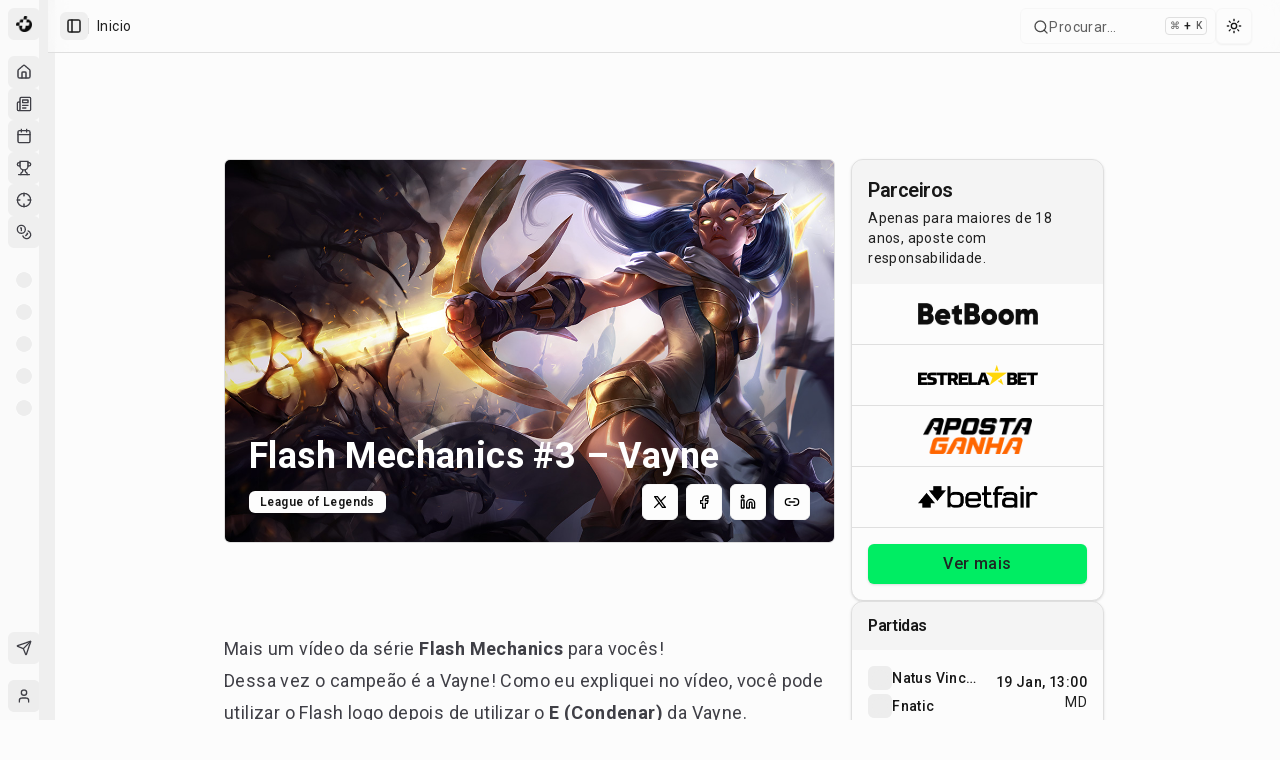

--- FILE ---
content_type: application/javascript; charset=UTF-8
request_url: https://maisesports.com.br/_next/static/chunks/973fe8af10b574e2.js
body_size: 10140
content:
(globalThis.TURBOPACK||(globalThis.TURBOPACK=[])).push(["object"==typeof document?document.currentScript:void 0,846696,t=>{"use strict";var e=t.i(271645),a=t.i(174080);let o=Array(12).fill(0),r=({visible:t,className:a})=>e.default.createElement("div",{className:["sonner-loading-wrapper",a].filter(Boolean).join(" "),"data-visible":t},e.default.createElement("div",{className:"sonner-spinner"},o.map((t,a)=>e.default.createElement("div",{className:"sonner-loading-bar",key:`spinner-bar-${a}`})))),n=e.default.createElement("svg",{xmlns:"http://www.w3.org/2000/svg",viewBox:"0 0 20 20",fill:"currentColor",height:"20",width:"20"},e.default.createElement("path",{fillRule:"evenodd",d:"M10 18a8 8 0 100-16 8 8 0 000 16zm3.857-9.809a.75.75 0 00-1.214-.882l-3.483 4.79-1.88-1.88a.75.75 0 10-1.06 1.061l2.5 2.5a.75.75 0 001.137-.089l4-5.5z",clipRule:"evenodd"})),s=e.default.createElement("svg",{xmlns:"http://www.w3.org/2000/svg",viewBox:"0 0 24 24",fill:"currentColor",height:"20",width:"20"},e.default.createElement("path",{fillRule:"evenodd",d:"M9.401 3.003c1.155-2 4.043-2 5.197 0l7.355 12.748c1.154 2-.29 4.5-2.599 4.5H4.645c-2.309 0-3.752-2.5-2.598-4.5L9.4 3.003zM12 8.25a.75.75 0 01.75.75v3.75a.75.75 0 01-1.5 0V9a.75.75 0 01.75-.75zm0 8.25a.75.75 0 100-1.5.75.75 0 000 1.5z",clipRule:"evenodd"})),i=e.default.createElement("svg",{xmlns:"http://www.w3.org/2000/svg",viewBox:"0 0 20 20",fill:"currentColor",height:"20",width:"20"},e.default.createElement("path",{fillRule:"evenodd",d:"M18 10a8 8 0 11-16 0 8 8 0 0116 0zm-7-4a1 1 0 11-2 0 1 1 0 012 0zM9 9a.75.75 0 000 1.5h.253a.25.25 0 01.244.304l-.459 2.066A1.75 1.75 0 0010.747 15H11a.75.75 0 000-1.5h-.253a.25.25 0 01-.244-.304l.459-2.066A1.75 1.75 0 009.253 9H9z",clipRule:"evenodd"})),l=e.default.createElement("svg",{xmlns:"http://www.w3.org/2000/svg",viewBox:"0 0 20 20",fill:"currentColor",height:"20",width:"20"},e.default.createElement("path",{fillRule:"evenodd",d:"M18 10a8 8 0 11-16 0 8 8 0 0116 0zm-8-5a.75.75 0 01.75.75v4.5a.75.75 0 01-1.5 0v-4.5A.75.75 0 0110 5zm0 10a1 1 0 100-2 1 1 0 000 2z",clipRule:"evenodd"})),d=e.default.createElement("svg",{xmlns:"http://www.w3.org/2000/svg",width:"12",height:"12",viewBox:"0 0 24 24",fill:"none",stroke:"currentColor",strokeWidth:"1.5",strokeLinecap:"round",strokeLinejoin:"round"},e.default.createElement("line",{x1:"18",y1:"6",x2:"6",y2:"18"}),e.default.createElement("line",{x1:"6",y1:"6",x2:"18",y2:"18"})),c=1,u=new class{constructor(){this.subscribe=t=>(this.subscribers.push(t),()=>{let e=this.subscribers.indexOf(t);this.subscribers.splice(e,1)}),this.publish=t=>{this.subscribers.forEach(e=>e(t))},this.addToast=t=>{this.publish(t),this.toasts=[...this.toasts,t]},this.create=t=>{var e;let{message:a,...o}=t,r="number"==typeof(null==t?void 0:t.id)||(null==(e=t.id)?void 0:e.length)>0?t.id:c++,n=this.toasts.find(t=>t.id===r),s=void 0===t.dismissible||t.dismissible;return this.dismissedToasts.has(r)&&this.dismissedToasts.delete(r),n?this.toasts=this.toasts.map(e=>e.id===r?(this.publish({...e,...t,id:r,title:a}),{...e,...t,id:r,dismissible:s,title:a}):e):this.addToast({title:a,...o,dismissible:s,id:r}),r},this.dismiss=t=>(t?(this.dismissedToasts.add(t),requestAnimationFrame(()=>this.subscribers.forEach(e=>e({id:t,dismiss:!0})))):this.toasts.forEach(t=>{this.subscribers.forEach(e=>e({id:t.id,dismiss:!0}))}),t),this.message=(t,e)=>this.create({...e,message:t}),this.error=(t,e)=>this.create({...e,message:t,type:"error"}),this.success=(t,e)=>this.create({...e,type:"success",message:t}),this.info=(t,e)=>this.create({...e,type:"info",message:t}),this.warning=(t,e)=>this.create({...e,type:"warning",message:t}),this.loading=(t,e)=>this.create({...e,type:"loading",message:t}),this.promise=(t,a)=>{let o,r;if(!a)return;void 0!==a.loading&&(r=this.create({...a,promise:t,type:"loading",message:a.loading,description:"function"!=typeof a.description?a.description:void 0}));let n=Promise.resolve(t instanceof Function?t():t),s=void 0!==r,i=n.then(async t=>{if(o=["resolve",t],e.default.isValidElement(t))s=!1,this.create({id:r,type:"default",message:t});else if(f(t)&&!t.ok){s=!1;let o="function"==typeof a.error?await a.error(`HTTP error! status: ${t.status}`):a.error,n="function"==typeof a.description?await a.description(`HTTP error! status: ${t.status}`):a.description,i="object"!=typeof o||e.default.isValidElement(o)?{message:o}:o;this.create({id:r,type:"error",description:n,...i})}else if(t instanceof Error){s=!1;let o="function"==typeof a.error?await a.error(t):a.error,n="function"==typeof a.description?await a.description(t):a.description,i="object"!=typeof o||e.default.isValidElement(o)?{message:o}:o;this.create({id:r,type:"error",description:n,...i})}else if(void 0!==a.success){s=!1;let o="function"==typeof a.success?await a.success(t):a.success,n="function"==typeof a.description?await a.description(t):a.description,i="object"!=typeof o||e.default.isValidElement(o)?{message:o}:o;this.create({id:r,type:"success",description:n,...i})}}).catch(async t=>{if(o=["reject",t],void 0!==a.error){s=!1;let o="function"==typeof a.error?await a.error(t):a.error,n="function"==typeof a.description?await a.description(t):a.description,i="object"!=typeof o||e.default.isValidElement(o)?{message:o}:o;this.create({id:r,type:"error",description:n,...i})}}).finally(()=>{s&&(this.dismiss(r),r=void 0),null==a.finally||a.finally.call(a)}),l=()=>new Promise((t,e)=>i.then(()=>"reject"===o[0]?e(o[1]):t(o[1])).catch(e));return"string"!=typeof r&&"number"!=typeof r?{unwrap:l}:Object.assign(r,{unwrap:l})},this.custom=(t,e)=>{let a=(null==e?void 0:e.id)||c++;return this.create({jsx:t(a),id:a,...e}),a},this.getActiveToasts=()=>this.toasts.filter(t=>!this.dismissedToasts.has(t.id)),this.subscribers=[],this.toasts=[],this.dismissedToasts=new Set}},f=t=>t&&"object"==typeof t&&"ok"in t&&"boolean"==typeof t.ok&&"status"in t&&"number"==typeof t.status,m=Object.assign((t,e)=>{let a=(null==e?void 0:e.id)||c++;return u.addToast({title:t,...e,id:a}),a},{success:u.success,info:u.info,warning:u.warning,error:u.error,custom:u.custom,message:u.message,promise:u.promise,dismiss:u.dismiss,loading:u.loading},{getHistory:()=>u.toasts,getToasts:()=>u.getActiveToasts()});function p(t){return void 0!==t.label}function h(...t){return t.filter(Boolean).join(" ")}!function(t){if(!t||"undefined"==typeof document)return;let e=document.head||document.getElementsByTagName("head")[0],a=document.createElement("style");a.type="text/css",e.appendChild(a),a.styleSheet?a.styleSheet.cssText=t:a.appendChild(document.createTextNode(t))}("[data-sonner-toaster][dir=ltr],html[dir=ltr]{--toast-icon-margin-start:-3px;--toast-icon-margin-end:4px;--toast-svg-margin-start:-1px;--toast-svg-margin-end:0px;--toast-button-margin-start:auto;--toast-button-margin-end:0;--toast-close-button-start:0;--toast-close-button-end:unset;--toast-close-button-transform:translate(-35%, -35%)}[data-sonner-toaster][dir=rtl],html[dir=rtl]{--toast-icon-margin-start:4px;--toast-icon-margin-end:-3px;--toast-svg-margin-start:0px;--toast-svg-margin-end:-1px;--toast-button-margin-start:0;--toast-button-margin-end:auto;--toast-close-button-start:unset;--toast-close-button-end:0;--toast-close-button-transform:translate(35%, -35%)}[data-sonner-toaster]{position:fixed;width:var(--width);font-family:ui-sans-serif,system-ui,-apple-system,BlinkMacSystemFont,Segoe UI,Roboto,Helvetica Neue,Arial,Noto Sans,sans-serif,Apple Color Emoji,Segoe UI Emoji,Segoe UI Symbol,Noto Color Emoji;--gray1:hsl(0, 0%, 99%);--gray2:hsl(0, 0%, 97.3%);--gray3:hsl(0, 0%, 95.1%);--gray4:hsl(0, 0%, 93%);--gray5:hsl(0, 0%, 90.9%);--gray6:hsl(0, 0%, 88.7%);--gray7:hsl(0, 0%, 85.8%);--gray8:hsl(0, 0%, 78%);--gray9:hsl(0, 0%, 56.1%);--gray10:hsl(0, 0%, 52.3%);--gray11:hsl(0, 0%, 43.5%);--gray12:hsl(0, 0%, 9%);--border-radius:8px;box-sizing:border-box;padding:0;margin:0;list-style:none;outline:0;z-index:999999999;transition:transform .4s ease}@media (hover:none) and (pointer:coarse){[data-sonner-toaster][data-lifted=true]{transform:none}}[data-sonner-toaster][data-x-position=right]{right:var(--offset-right)}[data-sonner-toaster][data-x-position=left]{left:var(--offset-left)}[data-sonner-toaster][data-x-position=center]{left:50%;transform:translateX(-50%)}[data-sonner-toaster][data-y-position=top]{top:var(--offset-top)}[data-sonner-toaster][data-y-position=bottom]{bottom:var(--offset-bottom)}[data-sonner-toast]{--y:translateY(100%);--lift-amount:calc(var(--lift) * var(--gap));z-index:var(--z-index);position:absolute;opacity:0;transform:var(--y);touch-action:none;transition:transform .4s,opacity .4s,height .4s,box-shadow .2s;box-sizing:border-box;outline:0;overflow-wrap:anywhere}[data-sonner-toast][data-styled=true]{padding:16px;background:var(--normal-bg);border:1px solid var(--normal-border);color:var(--normal-text);border-radius:var(--border-radius);box-shadow:0 4px 12px rgba(0,0,0,.1);width:var(--width);font-size:13px;display:flex;align-items:center;gap:6px}[data-sonner-toast]:focus-visible{box-shadow:0 4px 12px rgba(0,0,0,.1),0 0 0 2px rgba(0,0,0,.2)}[data-sonner-toast][data-y-position=top]{top:0;--y:translateY(-100%);--lift:1;--lift-amount:calc(1 * var(--gap))}[data-sonner-toast][data-y-position=bottom]{bottom:0;--y:translateY(100%);--lift:-1;--lift-amount:calc(var(--lift) * var(--gap))}[data-sonner-toast][data-styled=true] [data-description]{font-weight:400;line-height:1.4;color:#3f3f3f}[data-rich-colors=true][data-sonner-toast][data-styled=true] [data-description]{color:inherit}[data-sonner-toaster][data-sonner-theme=dark] [data-description]{color:#e8e8e8}[data-sonner-toast][data-styled=true] [data-title]{font-weight:500;line-height:1.5;color:inherit}[data-sonner-toast][data-styled=true] [data-icon]{display:flex;height:16px;width:16px;position:relative;justify-content:flex-start;align-items:center;flex-shrink:0;margin-left:var(--toast-icon-margin-start);margin-right:var(--toast-icon-margin-end)}[data-sonner-toast][data-promise=true] [data-icon]>svg{opacity:0;transform:scale(.8);transform-origin:center;animation:sonner-fade-in .3s ease forwards}[data-sonner-toast][data-styled=true] [data-icon]>*{flex-shrink:0}[data-sonner-toast][data-styled=true] [data-icon] svg{margin-left:var(--toast-svg-margin-start);margin-right:var(--toast-svg-margin-end)}[data-sonner-toast][data-styled=true] [data-content]{display:flex;flex-direction:column;gap:2px}[data-sonner-toast][data-styled=true] [data-button]{border-radius:4px;padding-left:8px;padding-right:8px;height:24px;font-size:12px;color:var(--normal-bg);background:var(--normal-text);margin-left:var(--toast-button-margin-start);margin-right:var(--toast-button-margin-end);border:none;font-weight:500;cursor:pointer;outline:0;display:flex;align-items:center;flex-shrink:0;transition:opacity .4s,box-shadow .2s}[data-sonner-toast][data-styled=true] [data-button]:focus-visible{box-shadow:0 0 0 2px rgba(0,0,0,.4)}[data-sonner-toast][data-styled=true] [data-button]:first-of-type{margin-left:var(--toast-button-margin-start);margin-right:var(--toast-button-margin-end)}[data-sonner-toast][data-styled=true] [data-cancel]{color:var(--normal-text);background:rgba(0,0,0,.08)}[data-sonner-toaster][data-sonner-theme=dark] [data-sonner-toast][data-styled=true] [data-cancel]{background:rgba(255,255,255,.3)}[data-sonner-toast][data-styled=true] [data-close-button]{position:absolute;left:var(--toast-close-button-start);right:var(--toast-close-button-end);top:0;height:20px;width:20px;display:flex;justify-content:center;align-items:center;padding:0;color:var(--gray12);background:var(--normal-bg);border:1px solid var(--gray4);transform:var(--toast-close-button-transform);border-radius:50%;cursor:pointer;z-index:1;transition:opacity .1s,background .2s,border-color .2s}[data-sonner-toast][data-styled=true] [data-close-button]:focus-visible{box-shadow:0 4px 12px rgba(0,0,0,.1),0 0 0 2px rgba(0,0,0,.2)}[data-sonner-toast][data-styled=true] [data-disabled=true]{cursor:not-allowed}[data-sonner-toast][data-styled=true]:hover [data-close-button]:hover{background:var(--gray2);border-color:var(--gray5)}[data-sonner-toast][data-swiping=true]::before{content:'';position:absolute;left:-100%;right:-100%;height:100%;z-index:-1}[data-sonner-toast][data-y-position=top][data-swiping=true]::before{bottom:50%;transform:scaleY(3) translateY(50%)}[data-sonner-toast][data-y-position=bottom][data-swiping=true]::before{top:50%;transform:scaleY(3) translateY(-50%)}[data-sonner-toast][data-swiping=false][data-removed=true]::before{content:'';position:absolute;inset:0;transform:scaleY(2)}[data-sonner-toast][data-expanded=true]::after{content:'';position:absolute;left:0;height:calc(var(--gap) + 1px);bottom:100%;width:100%}[data-sonner-toast][data-mounted=true]{--y:translateY(0);opacity:1}[data-sonner-toast][data-expanded=false][data-front=false]{--scale:var(--toasts-before) * 0.05 + 1;--y:translateY(calc(var(--lift-amount) * var(--toasts-before))) scale(calc(-1 * var(--scale)));height:var(--front-toast-height)}[data-sonner-toast]>*{transition:opacity .4s}[data-sonner-toast][data-x-position=right]{right:0}[data-sonner-toast][data-x-position=left]{left:0}[data-sonner-toast][data-expanded=false][data-front=false][data-styled=true]>*{opacity:0}[data-sonner-toast][data-visible=false]{opacity:0;pointer-events:none}[data-sonner-toast][data-mounted=true][data-expanded=true]{--y:translateY(calc(var(--lift) * var(--offset)));height:var(--initial-height)}[data-sonner-toast][data-removed=true][data-front=true][data-swipe-out=false]{--y:translateY(calc(var(--lift) * -100%));opacity:0}[data-sonner-toast][data-removed=true][data-front=false][data-swipe-out=false][data-expanded=true]{--y:translateY(calc(var(--lift) * var(--offset) + var(--lift) * -100%));opacity:0}[data-sonner-toast][data-removed=true][data-front=false][data-swipe-out=false][data-expanded=false]{--y:translateY(40%);opacity:0;transition:transform .5s,opacity .2s}[data-sonner-toast][data-removed=true][data-front=false]::before{height:calc(var(--initial-height) + 20%)}[data-sonner-toast][data-swiping=true]{transform:var(--y) translateY(var(--swipe-amount-y,0)) translateX(var(--swipe-amount-x,0));transition:none}[data-sonner-toast][data-swiped=true]{user-select:none}[data-sonner-toast][data-swipe-out=true][data-y-position=bottom],[data-sonner-toast][data-swipe-out=true][data-y-position=top]{animation-duration:.2s;animation-timing-function:ease-out;animation-fill-mode:forwards}[data-sonner-toast][data-swipe-out=true][data-swipe-direction=left]{animation-name:swipe-out-left}[data-sonner-toast][data-swipe-out=true][data-swipe-direction=right]{animation-name:swipe-out-right}[data-sonner-toast][data-swipe-out=true][data-swipe-direction=up]{animation-name:swipe-out-up}[data-sonner-toast][data-swipe-out=true][data-swipe-direction=down]{animation-name:swipe-out-down}@keyframes swipe-out-left{from{transform:var(--y) translateX(var(--swipe-amount-x));opacity:1}to{transform:var(--y) translateX(calc(var(--swipe-amount-x) - 100%));opacity:0}}@keyframes swipe-out-right{from{transform:var(--y) translateX(var(--swipe-amount-x));opacity:1}to{transform:var(--y) translateX(calc(var(--swipe-amount-x) + 100%));opacity:0}}@keyframes swipe-out-up{from{transform:var(--y) translateY(var(--swipe-amount-y));opacity:1}to{transform:var(--y) translateY(calc(var(--swipe-amount-y) - 100%));opacity:0}}@keyframes swipe-out-down{from{transform:var(--y) translateY(var(--swipe-amount-y));opacity:1}to{transform:var(--y) translateY(calc(var(--swipe-amount-y) + 100%));opacity:0}}@media (max-width:600px){[data-sonner-toaster]{position:fixed;right:var(--mobile-offset-right);left:var(--mobile-offset-left);width:100%}[data-sonner-toaster][dir=rtl]{left:calc(var(--mobile-offset-left) * -1)}[data-sonner-toaster] [data-sonner-toast]{left:0;right:0;width:calc(100% - var(--mobile-offset-left) * 2)}[data-sonner-toaster][data-x-position=left]{left:var(--mobile-offset-left)}[data-sonner-toaster][data-y-position=bottom]{bottom:var(--mobile-offset-bottom)}[data-sonner-toaster][data-y-position=top]{top:var(--mobile-offset-top)}[data-sonner-toaster][data-x-position=center]{left:var(--mobile-offset-left);right:var(--mobile-offset-right);transform:none}}[data-sonner-toaster][data-sonner-theme=light]{--normal-bg:#fff;--normal-border:var(--gray4);--normal-text:var(--gray12);--success-bg:hsl(143, 85%, 96%);--success-border:hsl(145, 92%, 87%);--success-text:hsl(140, 100%, 27%);--info-bg:hsl(208, 100%, 97%);--info-border:hsl(221, 91%, 93%);--info-text:hsl(210, 92%, 45%);--warning-bg:hsl(49, 100%, 97%);--warning-border:hsl(49, 91%, 84%);--warning-text:hsl(31, 92%, 45%);--error-bg:hsl(359, 100%, 97%);--error-border:hsl(359, 100%, 94%);--error-text:hsl(360, 100%, 45%)}[data-sonner-toaster][data-sonner-theme=light] [data-sonner-toast][data-invert=true]{--normal-bg:#000;--normal-border:hsl(0, 0%, 20%);--normal-text:var(--gray1)}[data-sonner-toaster][data-sonner-theme=dark] [data-sonner-toast][data-invert=true]{--normal-bg:#fff;--normal-border:var(--gray3);--normal-text:var(--gray12)}[data-sonner-toaster][data-sonner-theme=dark]{--normal-bg:#000;--normal-bg-hover:hsl(0, 0%, 12%);--normal-border:hsl(0, 0%, 20%);--normal-border-hover:hsl(0, 0%, 25%);--normal-text:var(--gray1);--success-bg:hsl(150, 100%, 6%);--success-border:hsl(147, 100%, 12%);--success-text:hsl(150, 86%, 65%);--info-bg:hsl(215, 100%, 6%);--info-border:hsl(223, 43%, 17%);--info-text:hsl(216, 87%, 65%);--warning-bg:hsl(64, 100%, 6%);--warning-border:hsl(60, 100%, 9%);--warning-text:hsl(46, 87%, 65%);--error-bg:hsl(358, 76%, 10%);--error-border:hsl(357, 89%, 16%);--error-text:hsl(358, 100%, 81%)}[data-sonner-toaster][data-sonner-theme=dark] [data-sonner-toast] [data-close-button]{background:var(--normal-bg);border-color:var(--normal-border);color:var(--normal-text)}[data-sonner-toaster][data-sonner-theme=dark] [data-sonner-toast] [data-close-button]:hover{background:var(--normal-bg-hover);border-color:var(--normal-border-hover)}[data-rich-colors=true][data-sonner-toast][data-type=success]{background:var(--success-bg);border-color:var(--success-border);color:var(--success-text)}[data-rich-colors=true][data-sonner-toast][data-type=success] [data-close-button]{background:var(--success-bg);border-color:var(--success-border);color:var(--success-text)}[data-rich-colors=true][data-sonner-toast][data-type=info]{background:var(--info-bg);border-color:var(--info-border);color:var(--info-text)}[data-rich-colors=true][data-sonner-toast][data-type=info] [data-close-button]{background:var(--info-bg);border-color:var(--info-border);color:var(--info-text)}[data-rich-colors=true][data-sonner-toast][data-type=warning]{background:var(--warning-bg);border-color:var(--warning-border);color:var(--warning-text)}[data-rich-colors=true][data-sonner-toast][data-type=warning] [data-close-button]{background:var(--warning-bg);border-color:var(--warning-border);color:var(--warning-text)}[data-rich-colors=true][data-sonner-toast][data-type=error]{background:var(--error-bg);border-color:var(--error-border);color:var(--error-text)}[data-rich-colors=true][data-sonner-toast][data-type=error] [data-close-button]{background:var(--error-bg);border-color:var(--error-border);color:var(--error-text)}.sonner-loading-wrapper{--size:16px;height:var(--size);width:var(--size);position:absolute;inset:0;z-index:10}.sonner-loading-wrapper[data-visible=false]{transform-origin:center;animation:sonner-fade-out .2s ease forwards}.sonner-spinner{position:relative;top:50%;left:50%;height:var(--size);width:var(--size)}.sonner-loading-bar{animation:sonner-spin 1.2s linear infinite;background:var(--gray11);border-radius:6px;height:8%;left:-10%;position:absolute;top:-3.9%;width:24%}.sonner-loading-bar:first-child{animation-delay:-1.2s;transform:rotate(.0001deg) translate(146%)}.sonner-loading-bar:nth-child(2){animation-delay:-1.1s;transform:rotate(30deg) translate(146%)}.sonner-loading-bar:nth-child(3){animation-delay:-1s;transform:rotate(60deg) translate(146%)}.sonner-loading-bar:nth-child(4){animation-delay:-.9s;transform:rotate(90deg) translate(146%)}.sonner-loading-bar:nth-child(5){animation-delay:-.8s;transform:rotate(120deg) translate(146%)}.sonner-loading-bar:nth-child(6){animation-delay:-.7s;transform:rotate(150deg) translate(146%)}.sonner-loading-bar:nth-child(7){animation-delay:-.6s;transform:rotate(180deg) translate(146%)}.sonner-loading-bar:nth-child(8){animation-delay:-.5s;transform:rotate(210deg) translate(146%)}.sonner-loading-bar:nth-child(9){animation-delay:-.4s;transform:rotate(240deg) translate(146%)}.sonner-loading-bar:nth-child(10){animation-delay:-.3s;transform:rotate(270deg) translate(146%)}.sonner-loading-bar:nth-child(11){animation-delay:-.2s;transform:rotate(300deg) translate(146%)}.sonner-loading-bar:nth-child(12){animation-delay:-.1s;transform:rotate(330deg) translate(146%)}@keyframes sonner-fade-in{0%{opacity:0;transform:scale(.8)}100%{opacity:1;transform:scale(1)}}@keyframes sonner-fade-out{0%{opacity:1;transform:scale(1)}100%{opacity:0;transform:scale(.8)}}@keyframes sonner-spin{0%{opacity:1}100%{opacity:.15}}@media (prefers-reduced-motion){.sonner-loading-bar,[data-sonner-toast],[data-sonner-toast]>*{transition:none!important;animation:none!important}}.sonner-loader{position:absolute;top:50%;left:50%;transform:translate(-50%,-50%);transform-origin:center;transition:opacity .2s,transform .2s}.sonner-loader[data-visible=false]{opacity:0;transform:scale(.8) translate(-50%,-50%)}");let g=t=>{var a,o,c,u,f,m,g,b,v,y,w,x,E;let{invert:k,toast:T,unstyled:S,interacting:C,setHeights:N,visibleToasts:M,heights:B,index:z,toasts:j,expanded:A,removeToast:R,defaultRichColors:L,closeButton:P,style:I,cancelButtonStyle:Y,actionButtonStyle:$,className:D="",descriptionClassName:H="",duration:V,position:O,gap:K,expandByDefault:U,classNames:X,icons:F,closeButtonAriaLabel:W="Close toast"}=t,[q,_]=e.default.useState(null),[J,G]=e.default.useState(null),[Q,Z]=e.default.useState(!1),[tt,te]=e.default.useState(!1),[ta,to]=e.default.useState(!1),[tr,tn]=e.default.useState(!1),[ts,ti]=e.default.useState(!1),[tl,td]=e.default.useState(0),[tc,tu]=e.default.useState(0),tf=e.default.useRef(T.duration||V||4e3),tm=e.default.useRef(null),tp=e.default.useRef(null),th=0===z,tg=z+1<=M,tb=T.type,tv=!1!==T.dismissible,ty=T.className||"",tw=T.descriptionClassName||"",tx=e.default.useMemo(()=>B.findIndex(t=>t.toastId===T.id)||0,[B,T.id]),tE=e.default.useMemo(()=>{var t;return null!=(t=T.closeButton)?t:P},[T.closeButton,P]),tk=e.default.useMemo(()=>T.duration||V||4e3,[T.duration,V]),tT=e.default.useRef(0),tS=e.default.useRef(0),tC=e.default.useRef(0),tN=e.default.useRef(null),[tM,tB]=O.split("-"),tz=e.default.useMemo(()=>B.reduce((t,e,a)=>a>=tx?t:t+e.height,0),[B,tx]),tj=(()=>{let[t,a]=e.default.useState(document.hidden);return e.default.useEffect(()=>{let t=()=>{a(document.hidden)};return document.addEventListener("visibilitychange",t),()=>window.removeEventListener("visibilitychange",t)},[]),t})(),tA=T.invert||k,tR="loading"===tb;tS.current=e.default.useMemo(()=>tx*K+tz,[tx,tz]),e.default.useEffect(()=>{tf.current=tk},[tk]),e.default.useEffect(()=>{Z(!0)},[]),e.default.useEffect(()=>{let t=tp.current;if(t){let e=t.getBoundingClientRect().height;return tu(e),N(t=>[{toastId:T.id,height:e,position:T.position},...t]),()=>N(t=>t.filter(t=>t.toastId!==T.id))}},[N,T.id]),e.default.useLayoutEffect(()=>{if(!Q)return;let t=tp.current,e=t.style.height;t.style.height="auto";let a=t.getBoundingClientRect().height;t.style.height=e,tu(a),N(t=>t.find(t=>t.toastId===T.id)?t.map(t=>t.toastId===T.id?{...t,height:a}:t):[{toastId:T.id,height:a,position:T.position},...t])},[Q,T.title,T.description,N,T.id,T.jsx,T.action,T.cancel]);let tL=e.default.useCallback(()=>{te(!0),td(tS.current),N(t=>t.filter(t=>t.toastId!==T.id)),setTimeout(()=>{R(T)},200)},[T,R,N,tS]);e.default.useEffect(()=>{let t;if((!T.promise||"loading"!==tb)&&T.duration!==1/0&&"loading"!==T.type){if(A||C||tj){if(tC.current<tT.current){let t=new Date().getTime()-tT.current;tf.current=tf.current-t}tC.current=new Date().getTime()}else tf.current!==1/0&&(tT.current=new Date().getTime(),t=setTimeout(()=>{null==T.onAutoClose||T.onAutoClose.call(T,T),tL()},tf.current));return()=>clearTimeout(t)}},[A,C,T,tb,tj,tL]),e.default.useEffect(()=>{T.delete&&(tL(),null==T.onDismiss||T.onDismiss.call(T,T))},[tL,T.delete]);let tP=T.icon||(null==F?void 0:F[tb])||(t=>{switch(t){case"success":return n;case"info":return i;case"warning":return s;case"error":return l;default:return null}})(tb);return e.default.createElement("li",{tabIndex:0,ref:tp,className:h(D,ty,null==X?void 0:X.toast,null==T||null==(a=T.classNames)?void 0:a.toast,null==X?void 0:X.default,null==X?void 0:X[tb],null==T||null==(o=T.classNames)?void 0:o[tb]),"data-sonner-toast":"","data-rich-colors":null!=(y=T.richColors)?y:L,"data-styled":!(T.jsx||T.unstyled||S),"data-mounted":Q,"data-promise":!!T.promise,"data-swiped":ts,"data-removed":tt,"data-visible":tg,"data-y-position":tM,"data-x-position":tB,"data-index":z,"data-front":th,"data-swiping":ta,"data-dismissible":tv,"data-type":tb,"data-invert":tA,"data-swipe-out":tr,"data-swipe-direction":J,"data-expanded":!!(A||U&&Q),"data-testid":T.testId,style:{"--index":z,"--toasts-before":z,"--z-index":j.length-z,"--offset":`${tt?tl:tS.current}px`,"--initial-height":U?"auto":`${tc}px`,...I,...T.style},onDragEnd:()=>{to(!1),_(null),tN.current=null},onPointerDown:t=>{2===t.button||tR||!tv||(tm.current=new Date,td(tS.current),t.target.setPointerCapture(t.pointerId),"BUTTON"!==t.target.tagName&&(to(!0),tN.current={x:t.clientX,y:t.clientY}))},onPointerUp:()=>{var t,e,a,o,r;if(tr||!tv)return;tN.current=null;let n=Number((null==(t=tp.current)?void 0:t.style.getPropertyValue("--swipe-amount-x").replace("px",""))||0),s=Number((null==(e=tp.current)?void 0:e.style.getPropertyValue("--swipe-amount-y").replace("px",""))||0),i=new Date().getTime()-(null==(a=tm.current)?void 0:a.getTime()),l="x"===q?n:s,d=Math.abs(l)/i;if(Math.abs(l)>=45||d>.11){td(tS.current),null==T.onDismiss||T.onDismiss.call(T,T),"x"===q?G(n>0?"right":"left"):G(s>0?"down":"up"),tL(),tn(!0);return}null==(o=tp.current)||o.style.setProperty("--swipe-amount-x","0px"),null==(r=tp.current)||r.style.setProperty("--swipe-amount-y","0px"),ti(!1),to(!1),_(null)},onPointerMove:e=>{var a,o,r,n;if(!tN.current||!tv||(null==(a=window.getSelection())?void 0:a.toString().length)>0)return;let s=e.clientY-tN.current.y,i=e.clientX-tN.current.x,l=null!=(n=t.swipeDirections)?n:function(t){let[e,a]=t.split("-"),o=[];return e&&o.push(e),a&&o.push(a),o}(O);!q&&(Math.abs(i)>1||Math.abs(s)>1)&&_(Math.abs(i)>Math.abs(s)?"x":"y");let d={x:0,y:0},c=t=>1/(1.5+Math.abs(t)/20);if("y"===q){if(l.includes("top")||l.includes("bottom"))if(l.includes("top")&&s<0||l.includes("bottom")&&s>0)d.y=s;else{let t=s*c(s);d.y=Math.abs(t)<Math.abs(s)?t:s}}else if("x"===q&&(l.includes("left")||l.includes("right")))if(l.includes("left")&&i<0||l.includes("right")&&i>0)d.x=i;else{let t=i*c(i);d.x=Math.abs(t)<Math.abs(i)?t:i}(Math.abs(d.x)>0||Math.abs(d.y)>0)&&ti(!0),null==(o=tp.current)||o.style.setProperty("--swipe-amount-x",`${d.x}px`),null==(r=tp.current)||r.style.setProperty("--swipe-amount-y",`${d.y}px`)}},tE&&!T.jsx&&"loading"!==tb?e.default.createElement("button",{"aria-label":W,"data-disabled":tR,"data-close-button":!0,onClick:tR||!tv?()=>{}:()=>{tL(),null==T.onDismiss||T.onDismiss.call(T,T)},className:h(null==X?void 0:X.closeButton,null==T||null==(c=T.classNames)?void 0:c.closeButton)},null!=(w=null==F?void 0:F.close)?w:d):null,(tb||T.icon||T.promise)&&null!==T.icon&&((null==F?void 0:F[tb])!==null||T.icon)?e.default.createElement("div",{"data-icon":"",className:h(null==X?void 0:X.icon,null==T||null==(u=T.classNames)?void 0:u.icon)},T.promise||"loading"===T.type&&!T.icon?T.icon||((null==F?void 0:F.loading)?e.default.createElement("div",{className:h(null==X?void 0:X.loader,null==T||null==(E=T.classNames)?void 0:E.loader,"sonner-loader"),"data-visible":"loading"===tb},F.loading):e.default.createElement(r,{className:h(null==X?void 0:X.loader,null==T||null==(x=T.classNames)?void 0:x.loader),visible:"loading"===tb})):null,"loading"!==T.type?tP:null):null,e.default.createElement("div",{"data-content":"",className:h(null==X?void 0:X.content,null==T||null==(f=T.classNames)?void 0:f.content)},e.default.createElement("div",{"data-title":"",className:h(null==X?void 0:X.title,null==T||null==(m=T.classNames)?void 0:m.title)},T.jsx?T.jsx:"function"==typeof T.title?T.title():T.title),T.description?e.default.createElement("div",{"data-description":"",className:h(H,tw,null==X?void 0:X.description,null==T||null==(g=T.classNames)?void 0:g.description)},"function"==typeof T.description?T.description():T.description):null),e.default.isValidElement(T.cancel)?T.cancel:T.cancel&&p(T.cancel)?e.default.createElement("button",{"data-button":!0,"data-cancel":!0,style:T.cancelButtonStyle||Y,onClick:t=>{!p(T.cancel)||tv&&(null==T.cancel.onClick||T.cancel.onClick.call(T.cancel,t),tL())},className:h(null==X?void 0:X.cancelButton,null==T||null==(b=T.classNames)?void 0:b.cancelButton)},T.cancel.label):null,e.default.isValidElement(T.action)?T.action:T.action&&p(T.action)?e.default.createElement("button",{"data-button":!0,"data-action":!0,style:T.actionButtonStyle||$,onClick:t=>{!p(T.action)||(null==T.action.onClick||T.action.onClick.call(T.action,t),t.defaultPrevented||tL())},className:h(null==X?void 0:X.actionButton,null==T||null==(v=T.classNames)?void 0:v.actionButton)},T.action.label):null)};function b(){if("undefined"==typeof window||"undefined"==typeof document)return"ltr";let t=document.documentElement.getAttribute("dir");return"auto"!==t&&t?t:window.getComputedStyle(document.documentElement).direction}let v=e.default.forwardRef(function(t,o){let{id:r,invert:n,position:s="bottom-right",hotkey:i=["altKey","KeyT"],expand:l,closeButton:d,className:c,offset:f,mobileOffset:m,theme:p="light",richColors:h,duration:v,style:y,visibleToasts:w=3,toastOptions:x,dir:E=b(),gap:k=14,icons:T,containerAriaLabel:S="Notifications"}=t,[C,N]=e.default.useState([]),M=e.default.useMemo(()=>r?C.filter(t=>t.toasterId===r):C.filter(t=>!t.toasterId),[C,r]),B=e.default.useMemo(()=>Array.from(new Set([s].concat(M.filter(t=>t.position).map(t=>t.position)))),[M,s]),[z,j]=e.default.useState([]),[A,R]=e.default.useState(!1),[L,P]=e.default.useState(!1),[I,Y]=e.default.useState("system"!==p?p:"undefined"!=typeof window&&window.matchMedia&&window.matchMedia("(prefers-color-scheme: dark)").matches?"dark":"light"),$=e.default.useRef(null),D=i.join("+").replace(/Key/g,"").replace(/Digit/g,""),H=e.default.useRef(null),V=e.default.useRef(!1),O=e.default.useCallback(t=>{N(e=>{var a;return(null==(a=e.find(e=>e.id===t.id))?void 0:a.delete)||u.dismiss(t.id),e.filter(({id:e})=>e!==t.id)})},[]);return e.default.useEffect(()=>u.subscribe(t=>{t.dismiss?requestAnimationFrame(()=>{N(e=>e.map(e=>e.id===t.id?{...e,delete:!0}:e))}):setTimeout(()=>{a.default.flushSync(()=>{N(e=>{let a=e.findIndex(e=>e.id===t.id);return -1!==a?[...e.slice(0,a),{...e[a],...t},...e.slice(a+1)]:[t,...e]})})})}),[C]),e.default.useEffect(()=>{if("system"!==p)return void Y(p);if("system"===p&&(window.matchMedia&&window.matchMedia("(prefers-color-scheme: dark)").matches?Y("dark"):Y("light")),"undefined"==typeof window)return;let t=window.matchMedia("(prefers-color-scheme: dark)");try{t.addEventListener("change",({matches:t})=>{t?Y("dark"):Y("light")})}catch(e){t.addListener(({matches:t})=>{try{t?Y("dark"):Y("light")}catch(t){console.error(t)}})}},[p]),e.default.useEffect(()=>{C.length<=1&&R(!1)},[C]),e.default.useEffect(()=>{let t=t=>{var e,a;i.every(e=>t[e]||t.code===e)&&(R(!0),null==(a=$.current)||a.focus()),"Escape"===t.code&&(document.activeElement===$.current||(null==(e=$.current)?void 0:e.contains(document.activeElement)))&&R(!1)};return document.addEventListener("keydown",t),()=>document.removeEventListener("keydown",t)},[i]),e.default.useEffect(()=>{if($.current)return()=>{H.current&&(H.current.focus({preventScroll:!0}),H.current=null,V.current=!1)}},[$.current]),e.default.createElement("section",{ref:o,"aria-label":`${S} ${D}`,tabIndex:-1,"aria-live":"polite","aria-relevant":"additions text","aria-atomic":"false",suppressHydrationWarning:!0},B.map((a,o)=>{var r;let s,[i,u]=a.split("-");return M.length?e.default.createElement("ol",{key:a,dir:"auto"===E?b():E,tabIndex:-1,ref:$,className:c,"data-sonner-toaster":!0,"data-sonner-theme":I,"data-y-position":i,"data-x-position":u,style:{"--front-toast-height":`${(null==(r=z[0])?void 0:r.height)||0}px`,"--width":"356px","--gap":`${k}px`,...y,...(s={},[f,m].forEach((t,e)=>{let a=1===e,o=a?"--mobile-offset":"--offset",r=a?"16px":"24px";function n(t){["top","right","bottom","left"].forEach(e=>{s[`${o}-${e}`]="number"==typeof t?`${t}px`:t})}"number"==typeof t||"string"==typeof t?n(t):"object"==typeof t?["top","right","bottom","left"].forEach(e=>{void 0===t[e]?s[`${o}-${e}`]=r:s[`${o}-${e}`]="number"==typeof t[e]?`${t[e]}px`:t[e]}):n(r)}),s)},onBlur:t=>{V.current&&!t.currentTarget.contains(t.relatedTarget)&&(V.current=!1,H.current&&(H.current.focus({preventScroll:!0}),H.current=null))},onFocus:t=>{!(t.target instanceof HTMLElement&&"false"===t.target.dataset.dismissible)&&(V.current||(V.current=!0,H.current=t.relatedTarget))},onMouseEnter:()=>R(!0),onMouseMove:()=>R(!0),onMouseLeave:()=>{L||R(!1)},onDragEnd:()=>R(!1),onPointerDown:t=>{t.target instanceof HTMLElement&&"false"===t.target.dataset.dismissible||P(!0)},onPointerUp:()=>P(!1)},M.filter(t=>!t.position&&0===o||t.position===a).map((o,r)=>{var s,i;return e.default.createElement(g,{key:o.id,icons:T,index:r,toast:o,defaultRichColors:h,duration:null!=(s=null==x?void 0:x.duration)?s:v,className:null==x?void 0:x.className,descriptionClassName:null==x?void 0:x.descriptionClassName,invert:n,visibleToasts:w,closeButton:null!=(i=null==x?void 0:x.closeButton)?i:d,interacting:L,position:a,style:null==x?void 0:x.style,unstyled:null==x?void 0:x.unstyled,classNames:null==x?void 0:x.classNames,cancelButtonStyle:null==x?void 0:x.cancelButtonStyle,actionButtonStyle:null==x?void 0:x.actionButtonStyle,closeButtonAriaLabel:null==x?void 0:x.closeButtonAriaLabel,removeToast:O,toasts:M.filter(t=>t.position==o.position),heights:z.filter(t=>t.position==o.position),setHeights:j,expandByDefault:l,gap:k,expanded:A,swipeDirections:t.swipeDirections})})):null}))});t.s(["Toaster",()=>v,"toast",()=>m])},78078,t=>{"use strict";var e=t.i(271645),a=(t,e,a,o,r,n,s,i)=>{let l=document.documentElement,d=["light","dark"];function c(e){var a;(Array.isArray(t)?t:[t]).forEach(t=>{let a="class"===t,o=a&&n?r.map(t=>n[t]||t):r;a?(l.classList.remove(...o),l.classList.add(n&&n[e]?n[e]:e)):l.setAttribute(t,e)}),a=e,i&&d.includes(a)&&(l.style.colorScheme=a)}if(o)c(o);else try{let t=localStorage.getItem(e)||a,o=s&&"system"===t?window.matchMedia("(prefers-color-scheme: dark)").matches?"dark":"light":t;c(o)}catch(t){}},o=["light","dark"],r="(prefers-color-scheme: dark)",n="undefined"==typeof window,s=e.createContext(void 0),i={setTheme:t=>{},themes:[]},l=()=>{var t;return null!=(t=e.useContext(s))?t:i},d=t=>e.useContext(s)?e.createElement(e.Fragment,null,t.children):e.createElement(u,{...t}),c=["light","dark"],u=({forcedTheme:t,disableTransitionOnChange:a=!1,enableSystem:n=!0,enableColorScheme:i=!0,storageKey:l="theme",themes:d=c,defaultTheme:u=n?"system":"light",attribute:g="data-theme",value:b,children:v,nonce:y,scriptProps:w})=>{let[x,E]=e.useState(()=>m(l,u)),[k,T]=e.useState(()=>"system"===x?h():x),S=b?Object.values(b):d,C=e.useCallback(t=>{let e=t;if(!e)return;"system"===t&&n&&(e=h());let r=b?b[e]:e,s=a?p(y):null,l=document.documentElement,d=t=>{"class"===t?(l.classList.remove(...S),r&&l.classList.add(r)):t.startsWith("data-")&&(r?l.setAttribute(t,r):l.removeAttribute(t))};if(Array.isArray(g)?g.forEach(d):d(g),i){let t=o.includes(u)?u:null,a=o.includes(e)?e:t;l.style.colorScheme=a}null==s||s()},[y]),N=e.useCallback(t=>{let e="function"==typeof t?t(x):t;E(e);try{localStorage.setItem(l,e)}catch(t){}},[x]),M=e.useCallback(e=>{T(h(e)),"system"===x&&n&&!t&&C("system")},[x,t]);e.useEffect(()=>{let t=window.matchMedia(r);return t.addListener(M),M(t),()=>t.removeListener(M)},[M]),e.useEffect(()=>{let t=t=>{t.key===l&&(t.newValue?E(t.newValue):N(u))};return window.addEventListener("storage",t),()=>window.removeEventListener("storage",t)},[N]),e.useEffect(()=>{C(null!=t?t:x)},[t,x]);let B=e.useMemo(()=>({theme:x,setTheme:N,forcedTheme:t,resolvedTheme:"system"===x?k:x,themes:n?[...d,"system"]:d,systemTheme:n?k:void 0}),[x,N,t,k,n,d]);return e.createElement(s.Provider,{value:B},e.createElement(f,{forcedTheme:t,storageKey:l,attribute:g,enableSystem:n,enableColorScheme:i,defaultTheme:u,value:b,themes:d,nonce:y,scriptProps:w}),v)},f=e.memo(({forcedTheme:t,storageKey:o,attribute:r,enableSystem:n,enableColorScheme:s,defaultTheme:i,value:l,themes:d,nonce:c,scriptProps:u})=>{let f=JSON.stringify([r,o,i,t,d,l,n,s]).slice(1,-1);return e.createElement("script",{...u,suppressHydrationWarning:!0,nonce:"undefined"==typeof window?c:"",dangerouslySetInnerHTML:{__html:`(${a.toString()})(${f})`}})}),m=(t,e)=>{let a;if(!n){try{a=localStorage.getItem(t)||void 0}catch(t){}return a||e}},p=t=>{let e=document.createElement("style");return t&&e.setAttribute("nonce",t),e.appendChild(document.createTextNode("*,*::before,*::after{-webkit-transition:none!important;-moz-transition:none!important;-o-transition:none!important;-ms-transition:none!important;transition:none!important}")),document.head.appendChild(e),()=>{window.getComputedStyle(document.body),setTimeout(()=>{document.head.removeChild(e)},1)}},h=t=>(t||(t=window.matchMedia(r)),t.matches?"dark":"light");t.s(["ThemeProvider",()=>d,"useTheme",()=>l])}]);

--- FILE ---
content_type: application/javascript; charset=UTF-8
request_url: https://maisesports.com.br/_next/static/chunks/87869e54af04d3a9.js
body_size: 20324
content:
(globalThis.TURBOPACK||(globalThis.TURBOPACK=[])).push(["object"==typeof document?document.currentScript:void 0,477130,e=>{"use strict";var t=e.i(843476),r=e.i(225913),n=e.i(632137);let a=(0,r.cva)("inline-flex items-center rounded-md border px-2.5 py-0.5 text-xs font-semibold transition-colors focus:outline-none focus:ring-2 focus:ring-ring focus:ring-offset-2",{variants:{variant:{default:"border-transparent bg-primary text-primary-foreground shadow hover:bg-primary/80",secondary:"border-transparent bg-secondary text-secondary-foreground hover:bg-secondary/80",destructive:"border-transparent bg-destructive text-destructive-foreground shadow hover:bg-destructive/80",outline:"text-foreground"}},defaultVariants:{variant:"default"}});function o({className:e,variant:r,...o}){return(0,t.jsx)("div",{className:(0,n.cn)(a({variant:r}),e),...o})}e.s(["Badge",()=>o])},670102,e=>{"use strict";var t=e.i(843476),r=e.i(632137);function n({className:e,...n}){return(0,t.jsx)("div",{className:(0,r.cn)("animate-pulse rounded-md bg-foreground/10",e),...n})}e.s(["Skeleton",()=>n])},765918,e=>{"use strict";var t=e.i(843476),r=e.i(271645);e.i(174080);var n=e.i(820783),a=Symbol.for("react.lazy"),o=r[" use ".trim().toString()];function i(e){var t;return null!=e&&"object"==typeof e&&"$$typeof"in e&&e.$$typeof===a&&"_payload"in e&&"object"==typeof(t=e._payload)&&null!==t&&"then"in t}var s=Symbol("radix.slottable");function l(e){return r.isValidElement(e)&&"function"==typeof e.type&&"__radixId"in e.type&&e.type.__radixId===s}var d=["a","button","div","form","h2","h3","img","input","label","li","nav","ol","p","select","span","svg","ul"].reduce((e,a)=>{var s,d;let u,c,f,m=(d=s=`Primitive.${a}`,(u=r.forwardRef((e,t)=>{let{children:a,...s}=e;if(i(a)&&"function"==typeof o&&(a=o(a._payload)),r.isValidElement(a)){var l;let e,o,i=(l=a,(o=(e=Object.getOwnPropertyDescriptor(l.props,"ref")?.get)&&"isReactWarning"in e&&e.isReactWarning)?l.ref:(o=(e=Object.getOwnPropertyDescriptor(l,"ref")?.get)&&"isReactWarning"in e&&e.isReactWarning)?l.props.ref:l.props.ref||l.ref),d=function(e,t){let r={...t};for(let n in t){let a=e[n],o=t[n];/^on[A-Z]/.test(n)?a&&o?r[n]=(...e)=>{let t=o(...e);return a(...e),t}:a&&(r[n]=a):"style"===n?r[n]={...a,...o}:"className"===n&&(r[n]=[a,o].filter(Boolean).join(" "))}return{...e,...r}}(s,a.props);return a.type!==r.Fragment&&(d.ref=t?(0,n.composeRefs)(t,i):i),r.cloneElement(a,d)}return r.Children.count(a)>1?r.Children.only(null):null})).displayName=`${d}.SlotClone`,c=u,(f=r.forwardRef((e,n)=>{let{children:a,...s}=e;i(a)&&"function"==typeof o&&(a=o(a._payload));let d=r.Children.toArray(a),u=d.find(l);if(u){let e=u.props.children,a=d.map(t=>t!==u?t:r.Children.count(e)>1?r.Children.only(null):r.isValidElement(e)?e.props.children:null);return(0,t.jsx)(c,{...s,ref:n,children:r.isValidElement(e)?r.cloneElement(e,void 0,a):null})}return(0,t.jsx)(c,{...s,ref:n,children:a})})).displayName=`${s}.Slot`,f),h=r.forwardRef((e,r)=>{let{asChild:n,...o}=e;return"undefined"!=typeof window&&(window[Symbol.for("radix-ui")]=!0),(0,t.jsx)(n?m:a,{...o,ref:r})});return h.displayName=`Primitive.${a}`,{...e,[a]:h}},{}),u="horizontal",c=["horizontal","vertical"],f=r.forwardRef((e,r)=>{var n;let{decorative:a,orientation:o=u,...i}=e,s=(n=o,c.includes(n))?o:u;return(0,t.jsx)(d.div,{"data-orientation":s,...a?{role:"none"}:{"aria-orientation":"vertical"===s?s:void 0,role:"separator"},...i,ref:r})});f.displayName="Separator";var m=e.i(632137);let h=r.forwardRef(({className:e,orientation:r="horizontal",decorative:n=!0,...a},o)=>(0,t.jsx)(f,{ref:o,decorative:n,orientation:r,className:(0,m.cn)("shrink-0 bg-border","horizontal"===r?"h-[1px] w-full":"h-full w-[1px]",e),...a}));h.displayName=f.displayName,e.s(["Separator",()=>h],765918)},138950,e=>{"use strict";var t=e.i(432456);e.s(["ChevronRight",()=>t.default])},183144,e=>{"use strict";var t=e.i(843476),r=e.i(271645),n=e.i(632137);let a=r.forwardRef(({className:e,type:r,...a},o)=>(0,t.jsx)("input",{type:r,className:(0,n.cn)("flex h-9 w-full rounded-md border border-input bg-transparent px-3 py-1 text-base shadow-sm transition-colors file:border-0 file:bg-transparent file:text-sm file:font-medium file:text-foreground placeholder:text-muted-foreground focus-visible:outline-none focus-visible:ring-1 focus-visible:ring-ring disabled:cursor-not-allowed disabled:opacity-50 md:text-sm",e),ref:o,...a}));a.displayName="Input",e.s(["Input",()=>a])},714359,e=>{"use strict";var t=e.i(843476),r=e.i(271645);e.i(174080);var n=e.i(820783),a=Symbol.for("react.lazy"),o=r[" use ".trim().toString()];function i(e){var t;return null!=e&&"object"==typeof e&&"$$typeof"in e&&e.$$typeof===a&&"_payload"in e&&"object"==typeof(t=e._payload)&&null!==t&&"then"in t}var s=Symbol("radix.slottable");function l(e){return r.isValidElement(e)&&"function"==typeof e.type&&"__radixId"in e.type&&e.type.__radixId===s}var d=["a","button","div","form","h2","h3","img","input","label","li","nav","ol","p","select","span","svg","ul"].reduce((e,a)=>{var s,d;let u,c,f,m=(d=s=`Primitive.${a}`,(u=r.forwardRef((e,t)=>{let{children:a,...s}=e;if(i(a)&&"function"==typeof o&&(a=o(a._payload)),r.isValidElement(a)){var l;let e,o,i=(l=a,(o=(e=Object.getOwnPropertyDescriptor(l.props,"ref")?.get)&&"isReactWarning"in e&&e.isReactWarning)?l.ref:(o=(e=Object.getOwnPropertyDescriptor(l,"ref")?.get)&&"isReactWarning"in e&&e.isReactWarning)?l.props.ref:l.props.ref||l.ref),d=function(e,t){let r={...t};for(let n in t){let a=e[n],o=t[n];/^on[A-Z]/.test(n)?a&&o?r[n]=(...e)=>{let t=o(...e);return a(...e),t}:a&&(r[n]=a):"style"===n?r[n]={...a,...o}:"className"===n&&(r[n]=[a,o].filter(Boolean).join(" "))}return{...e,...r}}(s,a.props);return a.type!==r.Fragment&&(d.ref=t?(0,n.composeRefs)(t,i):i),r.cloneElement(a,d)}return r.Children.count(a)>1?r.Children.only(null):null})).displayName=`${d}.SlotClone`,c=u,(f=r.forwardRef((e,n)=>{let{children:a,...s}=e;i(a)&&"function"==typeof o&&(a=o(a._payload));let d=r.Children.toArray(a),u=d.find(l);if(u){let e=u.props.children,a=d.map(t=>t!==u?t:r.Children.count(e)>1?r.Children.only(null):r.isValidElement(e)?e.props.children:null);return(0,t.jsx)(c,{...s,ref:n,children:r.isValidElement(e)?r.cloneElement(e,void 0,a):null})}return(0,t.jsx)(c,{...s,ref:n,children:a})})).displayName=`${s}.Slot`,f),h=r.forwardRef((e,r)=>{let{asChild:n,...o}=e;return"undefined"!=typeof window&&(window[Symbol.for("radix-ui")]=!0),(0,t.jsx)(n?m:a,{...o,ref:r})});return h.displayName=`Primitive.${a}`,{...e,[a]:h}},{}),u=r.forwardRef((e,r)=>(0,t.jsx)(d.label,{...e,ref:r,onMouseDown:t=>{t.target.closest("button, input, select, textarea")||(e.onMouseDown?.(t),!t.defaultPrevented&&t.detail>1&&t.preventDefault())}}));u.displayName="Label";var c=e.i(225913),f=e.i(632137);let m=(0,c.cva)("text-sm font-medium leading-none peer-disabled:cursor-not-allowed peer-disabled:opacity-70"),h=r.forwardRef(({className:e,...r},n)=>(0,t.jsx)(u,{ref:n,className:(0,f.cn)(m(),e),...r}));h.displayName=u.displayName,e.s(["Label",()=>h],714359)},435684,e=>{"use strict";function t(e){let t=Object.prototype.toString.call(e);return e instanceof Date||"object"==typeof e&&"[object Date]"===t?new e.constructor(+e):new Date("number"==typeof e||"[object Number]"===t||"string"==typeof e||"[object String]"===t?e:NaN)}e.s(["toDate",()=>t])},363367,534048,256689,178538,270447,511048,8470,116766,74327,521416,e=>{"use strict";let t={lessThanXSeconds:{one:"less than a second",other:"less than {{count}} seconds"},xSeconds:{one:"1 second",other:"{{count}} seconds"},halfAMinute:"half a minute",lessThanXMinutes:{one:"less than a minute",other:"less than {{count}} minutes"},xMinutes:{one:"1 minute",other:"{{count}} minutes"},aboutXHours:{one:"about 1 hour",other:"about {{count}} hours"},xHours:{one:"1 hour",other:"{{count}} hours"},xDays:{one:"1 day",other:"{{count}} days"},aboutXWeeks:{one:"about 1 week",other:"about {{count}} weeks"},xWeeks:{one:"1 week",other:"{{count}} weeks"},aboutXMonths:{one:"about 1 month",other:"about {{count}} months"},xMonths:{one:"1 month",other:"{{count}} months"},aboutXYears:{one:"about 1 year",other:"about {{count}} years"},xYears:{one:"1 year",other:"{{count}} years"},overXYears:{one:"over 1 year",other:"over {{count}} years"},almostXYears:{one:"almost 1 year",other:"almost {{count}} years"}};function r(e){return (t={})=>{let r=t.width?String(t.width):e.defaultWidth;return e.formats[r]||e.formats[e.defaultWidth]}}e.s(["buildFormatLongFn",()=>r],534048);let n={date:r({formats:{full:"EEEE, MMMM do, y",long:"MMMM do, y",medium:"MMM d, y",short:"MM/dd/yyyy"},defaultWidth:"full"}),time:r({formats:{full:"h:mm:ss a zzzz",long:"h:mm:ss a z",medium:"h:mm:ss a",short:"h:mm a"},defaultWidth:"full"}),dateTime:r({formats:{full:"{{date}} 'at' {{time}}",long:"{{date}} 'at' {{time}}",medium:"{{date}}, {{time}}",short:"{{date}}, {{time}}"},defaultWidth:"full"})},a={lastWeek:"'last' eeee 'at' p",yesterday:"'yesterday at' p",today:"'today at' p",tomorrow:"'tomorrow at' p",nextWeek:"eeee 'at' p",other:"P"};function o(e){return(t,r)=>{let n;if("formatting"===(r?.context?String(r.context):"standalone")&&e.formattingValues){let t=e.defaultFormattingWidth||e.defaultWidth,a=r?.width?String(r.width):t;n=e.formattingValues[a]||e.formattingValues[t]}else{let t=e.defaultWidth,a=r?.width?String(r.width):e.defaultWidth;n=e.values[a]||e.values[t]}return n[e.argumentCallback?e.argumentCallback(t):t]}}e.s(["buildLocalizeFn",()=>o],256689);let i={ordinalNumber:(e,t)=>{let r=Number(e),n=r%100;if(n>20||n<10)switch(n%10){case 1:return r+"st";case 2:return r+"nd";case 3:return r+"rd"}return r+"th"},era:o({values:{narrow:["B","A"],abbreviated:["BC","AD"],wide:["Before Christ","Anno Domini"]},defaultWidth:"wide"}),quarter:o({values:{narrow:["1","2","3","4"],abbreviated:["Q1","Q2","Q3","Q4"],wide:["1st quarter","2nd quarter","3rd quarter","4th quarter"]},defaultWidth:"wide",argumentCallback:e=>e-1}),month:o({values:{narrow:["J","F","M","A","M","J","J","A","S","O","N","D"],abbreviated:["Jan","Feb","Mar","Apr","May","Jun","Jul","Aug","Sep","Oct","Nov","Dec"],wide:["January","February","March","April","May","June","July","August","September","October","November","December"]},defaultWidth:"wide"}),day:o({values:{narrow:["S","M","T","W","T","F","S"],short:["Su","Mo","Tu","We","Th","Fr","Sa"],abbreviated:["Sun","Mon","Tue","Wed","Thu","Fri","Sat"],wide:["Sunday","Monday","Tuesday","Wednesday","Thursday","Friday","Saturday"]},defaultWidth:"wide"}),dayPeriod:o({values:{narrow:{am:"a",pm:"p",midnight:"mi",noon:"n",morning:"morning",afternoon:"afternoon",evening:"evening",night:"night"},abbreviated:{am:"AM",pm:"PM",midnight:"midnight",noon:"noon",morning:"morning",afternoon:"afternoon",evening:"evening",night:"night"},wide:{am:"a.m.",pm:"p.m.",midnight:"midnight",noon:"noon",morning:"morning",afternoon:"afternoon",evening:"evening",night:"night"}},defaultWidth:"wide",formattingValues:{narrow:{am:"a",pm:"p",midnight:"mi",noon:"n",morning:"in the morning",afternoon:"in the afternoon",evening:"in the evening",night:"at night"},abbreviated:{am:"AM",pm:"PM",midnight:"midnight",noon:"noon",morning:"in the morning",afternoon:"in the afternoon",evening:"in the evening",night:"at night"},wide:{am:"a.m.",pm:"p.m.",midnight:"midnight",noon:"noon",morning:"in the morning",afternoon:"in the afternoon",evening:"in the evening",night:"at night"}},defaultFormattingWidth:"wide"})};function s(e){return(t,r={})=>{let n,a=r.width,o=a&&e.matchPatterns[a]||e.matchPatterns[e.defaultMatchWidth],i=t.match(o);if(!i)return null;let s=i[0],l=a&&e.parsePatterns[a]||e.parsePatterns[e.defaultParseWidth],d=Array.isArray(l)?function(e,t){for(let r=0;r<e.length;r++)if(t(e[r]))return r}(l,e=>e.test(s)):function(e,t){for(let r in e)if(Object.prototype.hasOwnProperty.call(e,r)&&t(e[r]))return r}(l,e=>e.test(s));return n=e.valueCallback?e.valueCallback(d):d,{value:n=r.valueCallback?r.valueCallback(n):n,rest:t.slice(s.length)}}}function l(e){return(t,r={})=>{let n=t.match(e.matchPattern);if(!n)return null;let a=n[0],o=t.match(e.parsePattern);if(!o)return null;let i=e.valueCallback?e.valueCallback(o[0]):o[0];return{value:i=r.valueCallback?r.valueCallback(i):i,rest:t.slice(a.length)}}}e.s(["buildMatchFn",()=>s],178538),e.s(["buildMatchPatternFn",()=>l],270447);let d={ordinalNumber:l({matchPattern:/^(\d+)(th|st|nd|rd)?/i,parsePattern:/\d+/i,valueCallback:e=>parseInt(e,10)}),era:s({matchPatterns:{narrow:/^(b|a)/i,abbreviated:/^(b\.?\s?c\.?|b\.?\s?c\.?\s?e\.?|a\.?\s?d\.?|c\.?\s?e\.?)/i,wide:/^(before christ|before common era|anno domini|common era)/i},defaultMatchWidth:"wide",parsePatterns:{any:[/^b/i,/^(a|c)/i]},defaultParseWidth:"any"}),quarter:s({matchPatterns:{narrow:/^[1234]/i,abbreviated:/^q[1234]/i,wide:/^[1234](th|st|nd|rd)? quarter/i},defaultMatchWidth:"wide",parsePatterns:{any:[/1/i,/2/i,/3/i,/4/i]},defaultParseWidth:"any",valueCallback:e=>e+1}),month:s({matchPatterns:{narrow:/^[jfmasond]/i,abbreviated:/^(jan|feb|mar|apr|may|jun|jul|aug|sep|oct|nov|dec)/i,wide:/^(january|february|march|april|may|june|july|august|september|october|november|december)/i},defaultMatchWidth:"wide",parsePatterns:{narrow:[/^j/i,/^f/i,/^m/i,/^a/i,/^m/i,/^j/i,/^j/i,/^a/i,/^s/i,/^o/i,/^n/i,/^d/i],any:[/^ja/i,/^f/i,/^mar/i,/^ap/i,/^may/i,/^jun/i,/^jul/i,/^au/i,/^s/i,/^o/i,/^n/i,/^d/i]},defaultParseWidth:"any"}),day:s({matchPatterns:{narrow:/^[smtwf]/i,short:/^(su|mo|tu|we|th|fr|sa)/i,abbreviated:/^(sun|mon|tue|wed|thu|fri|sat)/i,wide:/^(sunday|monday|tuesday|wednesday|thursday|friday|saturday)/i},defaultMatchWidth:"wide",parsePatterns:{narrow:[/^s/i,/^m/i,/^t/i,/^w/i,/^t/i,/^f/i,/^s/i],any:[/^su/i,/^m/i,/^tu/i,/^w/i,/^th/i,/^f/i,/^sa/i]},defaultParseWidth:"any"}),dayPeriod:s({matchPatterns:{narrow:/^(a|p|mi|n|(in the|at) (morning|afternoon|evening|night))/i,any:/^([ap]\.?\s?m\.?|midnight|noon|(in the|at) (morning|afternoon|evening|night))/i},defaultMatchWidth:"any",parsePatterns:{any:{am:/^a/i,pm:/^p/i,midnight:/^mi/i,noon:/^no/i,morning:/morning/i,afternoon:/afternoon/i,evening:/evening/i,night:/night/i}},defaultParseWidth:"any"})};e.s(["defaultLocale",0,{code:"en-US",formatDistance:(e,r,n)=>{let a,o=t[e];if(a="string"==typeof o?o:1===r?o.one:o.other.replace("{{count}}",r.toString()),n?.addSuffix)if(n.comparison&&n.comparison>0)return"in "+a;else return a+" ago";return a},formatLong:n,formatRelative:(e,t,r,n)=>a[e],localize:i,match:d,options:{weekStartsOn:0,firstWeekContainsDate:1}}],363367);let u={};function c(){return u}e.s(["getDefaultOptions",()=>c],511048),e.s(["millisecondsInDay",0,864e5,"millisecondsInHour",0,36e5,"millisecondsInMinute",0,6e4,"millisecondsInSecond",0,1e3,"millisecondsInWeek",0,6048e5,"minutesInDay",0,1440,"minutesInMonth",0,43200],8470);var f=e.i(435684);function m(e){let t=(0,f.toDate)(e);return t.setHours(0,0,0,0),t}function h(e){let t=(0,f.toDate)(e),r=new Date(Date.UTC(t.getFullYear(),t.getMonth(),t.getDate(),t.getHours(),t.getMinutes(),t.getSeconds(),t.getMilliseconds()));return r.setUTCFullYear(t.getFullYear()),e-r}function p(e,t){let r=m(e),n=m(t);return Math.round((r-h(r)-(n-h(n)))/864e5)}e.s(["startOfDay",()=>m],116766),e.s(["getTimezoneOffsetInMilliseconds",()=>h],74327),e.s(["differenceInCalendarDays",()=>p],521416)},96226,e=>{"use strict";function t(e,t){return e instanceof Date?new e.constructor(t):new Date(t)}e.s(["constructFrom",()=>t])},945919,680390,854307,603506,158276,96161,336976,29325,e=>{"use strict";var t=e.i(363367),r=e.i(511048),n=e.i(521416),a=e.i(435684),o=e.i(96226),i=e.i(8470);function s(e,t){let n=(0,r.getDefaultOptions)(),o=t?.weekStartsOn??t?.locale?.options?.weekStartsOn??n.weekStartsOn??n.locale?.options?.weekStartsOn??0,i=(0,a.toDate)(e),s=i.getDay();return i.setDate(i.getDate()-(7*(s<o)+s-o)),i.setHours(0,0,0,0),i}function l(e){return s(e,{weekStartsOn:1})}function d(e){let t=(0,a.toDate)(e),r=t.getFullYear(),n=(0,o.constructFrom)(e,0);n.setFullYear(r+1,0,4),n.setHours(0,0,0,0);let i=l(n),s=(0,o.constructFrom)(e,0);s.setFullYear(r,0,4),s.setHours(0,0,0,0);let d=l(s);return t.getTime()>=i.getTime()?r+1:t.getTime()>=d.getTime()?r:r-1}function u(e){let t,r,n=(0,a.toDate)(e);return Math.round((l(n)-(t=d(n),(r=(0,o.constructFrom)(n,0)).setFullYear(t,0,4),r.setHours(0,0,0,0),l(r)))/i.millisecondsInWeek)+1}function c(e,t){let n=(0,a.toDate)(e),i=n.getFullYear(),l=(0,r.getDefaultOptions)(),d=t?.firstWeekContainsDate??t?.locale?.options?.firstWeekContainsDate??l.firstWeekContainsDate??l.locale?.options?.firstWeekContainsDate??1,u=(0,o.constructFrom)(e,0);u.setFullYear(i+1,0,d),u.setHours(0,0,0,0);let c=s(u,t),f=(0,o.constructFrom)(e,0);f.setFullYear(i,0,d),f.setHours(0,0,0,0);let m=s(f,t);return n.getTime()>=c.getTime()?i+1:n.getTime()>=m.getTime()?i:i-1}function f(e,t){let n,l,d,u,f=(0,a.toDate)(e);return Math.round((s(f,t)-(n=(0,r.getDefaultOptions)(),l=t?.firstWeekContainsDate??t?.locale?.options?.firstWeekContainsDate??n.firstWeekContainsDate??n.locale?.options?.firstWeekContainsDate??1,d=c(f,t),(u=(0,o.constructFrom)(f,0)).setFullYear(d,0,l),u.setHours(0,0,0,0),s(u,t)))/i.millisecondsInWeek)+1}function m(e,t){let r=Math.abs(e).toString().padStart(t,"0");return(e<0?"-":"")+r}e.s(["startOfWeek",()=>s],680390),e.s(["startOfISOWeek",()=>l],854307),e.s(["getISOWeek",()=>u],603506),e.s(["getWeekYear",()=>c],158276),e.s(["getWeek",()=>f],96161);let h={y(e,t){let r=e.getFullYear(),n=r>0?r:1-r;return m("yy"===t?n%100:n,t.length)},M(e,t){let r=e.getMonth();return"M"===t?String(r+1):m(r+1,2)},d:(e,t)=>m(e.getDate(),t.length),a(e,t){let r=e.getHours()/12>=1?"pm":"am";switch(t){case"a":case"aa":return r.toUpperCase();case"aaa":return r;case"aaaaa":return r[0];default:return"am"===r?"a.m.":"p.m."}},h:(e,t)=>m(e.getHours()%12||12,t.length),H:(e,t)=>m(e.getHours(),t.length),m:(e,t)=>m(e.getMinutes(),t.length),s:(e,t)=>m(e.getSeconds(),t.length),S(e,t){let r=t.length;return m(Math.trunc(e.getMilliseconds()*Math.pow(10,r-3)),t.length)}},p={G:function(e,t,r){let n=+(e.getFullYear()>0);switch(t){case"G":case"GG":case"GGG":return r.era(n,{width:"abbreviated"});case"GGGGG":return r.era(n,{width:"narrow"});default:return r.era(n,{width:"wide"})}},y:function(e,t,r){if("yo"===t){let t=e.getFullYear();return r.ordinalNumber(t>0?t:1-t,{unit:"year"})}return h.y(e,t)},Y:function(e,t,r,n){let a=c(e,n),o=a>0?a:1-a;return"YY"===t?m(o%100,2):"Yo"===t?r.ordinalNumber(o,{unit:"year"}):m(o,t.length)},R:function(e,t){return m(d(e),t.length)},u:function(e,t){return m(e.getFullYear(),t.length)},Q:function(e,t,r){let n=Math.ceil((e.getMonth()+1)/3);switch(t){case"Q":return String(n);case"QQ":return m(n,2);case"Qo":return r.ordinalNumber(n,{unit:"quarter"});case"QQQ":return r.quarter(n,{width:"abbreviated",context:"formatting"});case"QQQQQ":return r.quarter(n,{width:"narrow",context:"formatting"});default:return r.quarter(n,{width:"wide",context:"formatting"})}},q:function(e,t,r){let n=Math.ceil((e.getMonth()+1)/3);switch(t){case"q":return String(n);case"qq":return m(n,2);case"qo":return r.ordinalNumber(n,{unit:"quarter"});case"qqq":return r.quarter(n,{width:"abbreviated",context:"standalone"});case"qqqqq":return r.quarter(n,{width:"narrow",context:"standalone"});default:return r.quarter(n,{width:"wide",context:"standalone"})}},M:function(e,t,r){let n=e.getMonth();switch(t){case"M":case"MM":return h.M(e,t);case"Mo":return r.ordinalNumber(n+1,{unit:"month"});case"MMM":return r.month(n,{width:"abbreviated",context:"formatting"});case"MMMMM":return r.month(n,{width:"narrow",context:"formatting"});default:return r.month(n,{width:"wide",context:"formatting"})}},L:function(e,t,r){let n=e.getMonth();switch(t){case"L":return String(n+1);case"LL":return m(n+1,2);case"Lo":return r.ordinalNumber(n+1,{unit:"month"});case"LLL":return r.month(n,{width:"abbreviated",context:"standalone"});case"LLLLL":return r.month(n,{width:"narrow",context:"standalone"});default:return r.month(n,{width:"wide",context:"standalone"})}},w:function(e,t,r,n){let a=f(e,n);return"wo"===t?r.ordinalNumber(a,{unit:"week"}):m(a,t.length)},I:function(e,t,r){let n=u(e);return"Io"===t?r.ordinalNumber(n,{unit:"week"}):m(n,t.length)},d:function(e,t,r){return"do"===t?r.ordinalNumber(e.getDate(),{unit:"date"}):h.d(e,t)},D:function(e,t,r){let i,s,l,d=(i=(0,a.toDate)(e),(0,n.differenceInCalendarDays)(i,(s=(0,a.toDate)(i),(l=(0,o.constructFrom)(i,0)).setFullYear(s.getFullYear(),0,1),l.setHours(0,0,0,0),l))+1);return"Do"===t?r.ordinalNumber(d,{unit:"dayOfYear"}):m(d,t.length)},E:function(e,t,r){let n=e.getDay();switch(t){case"E":case"EE":case"EEE":return r.day(n,{width:"abbreviated",context:"formatting"});case"EEEEE":return r.day(n,{width:"narrow",context:"formatting"});case"EEEEEE":return r.day(n,{width:"short",context:"formatting"});default:return r.day(n,{width:"wide",context:"formatting"})}},e:function(e,t,r,n){let a=e.getDay(),o=(a-n.weekStartsOn+8)%7||7;switch(t){case"e":return String(o);case"ee":return m(o,2);case"eo":return r.ordinalNumber(o,{unit:"day"});case"eee":return r.day(a,{width:"abbreviated",context:"formatting"});case"eeeee":return r.day(a,{width:"narrow",context:"formatting"});case"eeeeee":return r.day(a,{width:"short",context:"formatting"});default:return r.day(a,{width:"wide",context:"formatting"})}},c:function(e,t,r,n){let a=e.getDay(),o=(a-n.weekStartsOn+8)%7||7;switch(t){case"c":return String(o);case"cc":return m(o,t.length);case"co":return r.ordinalNumber(o,{unit:"day"});case"ccc":return r.day(a,{width:"abbreviated",context:"standalone"});case"ccccc":return r.day(a,{width:"narrow",context:"standalone"});case"cccccc":return r.day(a,{width:"short",context:"standalone"});default:return r.day(a,{width:"wide",context:"standalone"})}},i:function(e,t,r){let n=e.getDay(),a=0===n?7:n;switch(t){case"i":return String(a);case"ii":return m(a,t.length);case"io":return r.ordinalNumber(a,{unit:"day"});case"iii":return r.day(n,{width:"abbreviated",context:"formatting"});case"iiiii":return r.day(n,{width:"narrow",context:"formatting"});case"iiiiii":return r.day(n,{width:"short",context:"formatting"});default:return r.day(n,{width:"wide",context:"formatting"})}},a:function(e,t,r){let n=e.getHours()/12>=1?"pm":"am";switch(t){case"a":case"aa":return r.dayPeriod(n,{width:"abbreviated",context:"formatting"});case"aaa":return r.dayPeriod(n,{width:"abbreviated",context:"formatting"}).toLowerCase();case"aaaaa":return r.dayPeriod(n,{width:"narrow",context:"formatting"});default:return r.dayPeriod(n,{width:"wide",context:"formatting"})}},b:function(e,t,r){let n,a=e.getHours();switch(n=12===a?"noon":0===a?"midnight":a/12>=1?"pm":"am",t){case"b":case"bb":return r.dayPeriod(n,{width:"abbreviated",context:"formatting"});case"bbb":return r.dayPeriod(n,{width:"abbreviated",context:"formatting"}).toLowerCase();case"bbbbb":return r.dayPeriod(n,{width:"narrow",context:"formatting"});default:return r.dayPeriod(n,{width:"wide",context:"formatting"})}},B:function(e,t,r){let n,a=e.getHours();switch(n=a>=17?"evening":a>=12?"afternoon":a>=4?"morning":"night",t){case"B":case"BB":case"BBB":return r.dayPeriod(n,{width:"abbreviated",context:"formatting"});case"BBBBB":return r.dayPeriod(n,{width:"narrow",context:"formatting"});default:return r.dayPeriod(n,{width:"wide",context:"formatting"})}},h:function(e,t,r){if("ho"===t){let t=e.getHours()%12;return 0===t&&(t=12),r.ordinalNumber(t,{unit:"hour"})}return h.h(e,t)},H:function(e,t,r){return"Ho"===t?r.ordinalNumber(e.getHours(),{unit:"hour"}):h.H(e,t)},K:function(e,t,r){let n=e.getHours()%12;return"Ko"===t?r.ordinalNumber(n,{unit:"hour"}):m(n,t.length)},k:function(e,t,r){let n=e.getHours();return(0===n&&(n=24),"ko"===t)?r.ordinalNumber(n,{unit:"hour"}):m(n,t.length)},m:function(e,t,r){return"mo"===t?r.ordinalNumber(e.getMinutes(),{unit:"minute"}):h.m(e,t)},s:function(e,t,r){return"so"===t?r.ordinalNumber(e.getSeconds(),{unit:"second"}):h.s(e,t)},S:function(e,t){return h.S(e,t)},X:function(e,t,r){let n=e.getTimezoneOffset();if(0===n)return"Z";switch(t){case"X":return y(n);case"XXXX":case"XX":return b(n);default:return b(n,":")}},x:function(e,t,r){let n=e.getTimezoneOffset();switch(t){case"x":return y(n);case"xxxx":case"xx":return b(n);default:return b(n,":")}},O:function(e,t,r){let n=e.getTimezoneOffset();switch(t){case"O":case"OO":case"OOO":return"GMT"+g(n,":");default:return"GMT"+b(n,":")}},z:function(e,t,r){let n=e.getTimezoneOffset();switch(t){case"z":case"zz":case"zzz":return"GMT"+g(n,":");default:return"GMT"+b(n,":")}},t:function(e,t,r){return m(Math.trunc(e.getTime()/1e3),t.length)},T:function(e,t,r){return m(e.getTime(),t.length)}};function g(e,t=""){let r=e>0?"-":"+",n=Math.abs(e),a=Math.trunc(n/60),o=n%60;return 0===o?r+String(a):r+String(a)+t+m(o,2)}function y(e,t){return e%60==0?(e>0?"-":"+")+m(Math.abs(e)/60,2):b(e,t)}function b(e,t=""){let r=Math.abs(e);return(e>0?"-":"+")+m(Math.trunc(r/60),2)+t+m(r%60,2)}let x=(e,t)=>{switch(e){case"P":return t.date({width:"short"});case"PP":return t.date({width:"medium"});case"PPP":return t.date({width:"long"});default:return t.date({width:"full"})}},v=(e,t)=>{switch(e){case"p":return t.time({width:"short"});case"pp":return t.time({width:"medium"});case"ppp":return t.time({width:"long"});default:return t.time({width:"full"})}},w={p:v,P:(e,t)=>{let r,n=e.match(/(P+)(p+)?/)||[],a=n[1],o=n[2];if(!o)return x(e,t);switch(a){case"P":r=t.dateTime({width:"short"});break;case"PP":r=t.dateTime({width:"medium"});break;case"PPP":r=t.dateTime({width:"long"});break;default:r=t.dateTime({width:"full"})}return r.replace("{{date}}",x(a,t)).replace("{{time}}",v(o,t))}};e.s(["longFormatters",0,w],336976);let C=/^D+$/,j=/^Y+$/,k=["D","DD","YY","YYYY"];function N(e){return C.test(e)}function S(e){return j.test(e)}function D(e,t,r){var n,a,o;let i,s=(n=e,a=t,o=r,i="Y"===n[0]?"years":"days of the month",`Use \`${n.toLowerCase()}\` instead of \`${n}\` (in \`${a}\`) for formatting ${i} to the input \`${o}\`; see: https://github.com/date-fns/date-fns/blob/master/docs/unicodeTokens.md`);if(console.warn(s),k.includes(e))throw RangeError(s)}e.s(["isProtectedDayOfYearToken",()=>N,"isProtectedWeekYearToken",()=>S,"warnOrThrowProtectedError",()=>D],29325);let T=/[yYQqMLwIdDecihHKkms]o|(\w)\1*|''|'(''|[^'])+('|$)|./g,M=/P+p+|P+|p+|''|'(''|[^'])+('|$)|./g,P=/^'([^]*?)'?$/,E=/''/g,O=/[a-zA-Z]/;function R(e,n,o){let i=(0,r.getDefaultOptions)(),s=o?.locale??i.locale??t.defaultLocale,l=o?.firstWeekContainsDate??o?.locale?.options?.firstWeekContainsDate??i.firstWeekContainsDate??i.locale?.options?.firstWeekContainsDate??1,d=o?.weekStartsOn??o?.locale?.options?.weekStartsOn??i.weekStartsOn??i.locale?.options?.weekStartsOn??0,u=(0,a.toDate)(e);if(!((u instanceof Date||"object"==typeof u&&"[object Date]"===Object.prototype.toString.call(u)||"number"==typeof u)&&!isNaN(Number((0,a.toDate)(u)))))throw RangeError("Invalid time value");let c=n.match(M).map(e=>{let t=e[0];return"p"===t||"P"===t?(0,w[t])(e,s.formatLong):e}).join("").match(T).map(e=>{if("''"===e)return{isToken:!1,value:"'"};let t=e[0];if("'"===t){var r;let t;return{isToken:!1,value:(t=(r=e).match(P))?t[1].replace(E,"'"):r}}if(p[t])return{isToken:!0,value:e};if(t.match(O))throw RangeError("Format string contains an unescaped latin alphabet character `"+t+"`");return{isToken:!1,value:e}});s.localize.preprocessor&&(c=s.localize.preprocessor(u,c));let f={firstWeekContainsDate:l,weekStartsOn:d,locale:s};return c.map(t=>{if(!t.isToken)return t.value;let r=t.value;return(!o?.useAdditionalWeekYearTokens&&S(r)||!o?.useAdditionalDayOfYearTokens&&N(r))&&D(r,n,String(e)),(0,p[r[0]])(u,r,s.localize,f)}).join("")}e.s(["format",()=>R],945919)},462819,(e,t,r)=>{"use strict";r.parse=function(e,t){if("string"!=typeof e)throw TypeError("argument str must be a string");for(var r={},a=e.split(";"),o=(t||{}).decode||n,i=0;i<a.length;i++){var s=a[i],l=s.indexOf("=");if(!(l<0)){var d=s.substring(0,l).trim();if(void 0==r[d]){var u=s.substring(l+1,s.length).trim();'"'===u[0]&&(u=u.slice(1,-1)),r[d]=function(e,t){try{return t(e)}catch(t){return e}}(u,o)}}}return r},r.serialize=function(e,t,r){var n=r||{},i=n.encode||a;if("function"!=typeof i)throw TypeError("option encode is invalid");if(!o.test(e))throw TypeError("argument name is invalid");var s=i(t);if(s&&!o.test(s))throw TypeError("argument val is invalid");var l=e+"="+s;if(null!=n.maxAge){var d=n.maxAge-0;if(isNaN(d)||!isFinite(d))throw TypeError("option maxAge is invalid");l+="; Max-Age="+Math.floor(d)}if(n.domain){if(!o.test(n.domain))throw TypeError("option domain is invalid");l+="; Domain="+n.domain}if(n.path){if(!o.test(n.path))throw TypeError("option path is invalid");l+="; Path="+n.path}if(n.expires){if("function"!=typeof n.expires.toUTCString)throw TypeError("option expires is invalid");l+="; Expires="+n.expires.toUTCString()}if(n.httpOnly&&(l+="; HttpOnly"),n.secure&&(l+="; Secure"),n.sameSite)switch("string"==typeof n.sameSite?n.sameSite.toLowerCase():n.sameSite){case!0:case"strict":l+="; SameSite=Strict";break;case"lax":l+="; SameSite=Lax";break;case"none":l+="; SameSite=None";break;default:throw TypeError("option sameSite is invalid")}return l};var n=decodeURIComponent,a=encodeURIComponent,o=/^[\u0009\u0020-\u007e\u0080-\u00ff]+$/},899768,(e,t,r)=>{"use strict";var n={decodeValues:!0,map:!1,silent:!1};function a(e){return"string"!=typeof e||e in{}}function o(){return Object.create(null)}function i(e){return"string"==typeof e&&!!e.trim()}function s(e,t){var r,s,l,d,u=e.split(";").filter(i),c=(r=u.shift(),s="",l="",(d=r.split("=")).length>1?(s=d.shift(),l=d.join("=")):l=r,{name:s,value:l}),f=c.name,m=c.value;if(t=t?Object.assign({},n,t):n,a(f))return null;try{m=t.decodeValues?decodeURIComponent(m):m}catch(e){console.error("set-cookie-parser: failed to decode cookie value. Set options.decodeValues=false to disable decoding.",e)}var h=o();return h.name=f,h.value=m,u.forEach(function(e){var t=e.split("="),r=t.shift().trimLeft().toLowerCase();if(!a(r)){var n=t.join("=");if("expires"===r)h.expires=new Date(n);else if("max-age"===r){var o=parseInt(n,10);Number.isNaN(o)||(h.maxAge=o)}else"secure"===r?h.secure=!0:"httponly"===r?h.httpOnly=!0:"samesite"===r?h.sameSite=n:"partitioned"===r?h.partitioned=!0:r&&(h[r]=n)}}),h}function l(e,t){if(t=t?Object.assign({},n,t):n,!e)if(!t.map)return[];else return o();if(e.headers)if("function"==typeof e.headers.getSetCookie)e=e.headers.getSetCookie();else if(e.headers["set-cookie"])e=e.headers["set-cookie"];else{var r=e.headers[Object.keys(e.headers).find(function(e){return"set-cookie"===e.toLowerCase()})];r||!e.headers.cookie||t.silent||console.warn("Warning: set-cookie-parser appears to have been called on a request object. It is designed to parse Set-Cookie headers from responses, not Cookie headers from requests. Set the option {silent: true} to suppress this warning."),e=r}if(Array.isArray(e)||(e=[e]),!t.map)return e.filter(i).map(function(e){return s(e,t)}).filter(Boolean);var l=o();return e.filter(i).reduce(function(e,r){var n=s(r,t);return n&&!a(n.name)&&(e[n.name]=n),e},l)}t.exports=l,t.exports.parse=l,t.exports.parseString=s,t.exports.splitCookiesString=function(e){if(Array.isArray(e))return e;if("string"!=typeof e)return[];var t,r,n,a,o,i=[],s=0;function l(){for(;s<e.length&&/\s/.test(e.charAt(s));)s+=1;return s<e.length}for(;s<e.length;){for(t=s,o=!1;l();)if(","===(r=e.charAt(s))){for(n=s,s+=1,l(),a=s;s<e.length&&"="!==(r=e.charAt(s))&&";"!==r&&","!==r;)s+=1;s<e.length&&"="===e.charAt(s)?(o=!0,s=a,i.push(e.substring(t,n)),t=s):s=n+1}else s+=1;(!o||s>=e.length)&&i.push(e.substring(t,e.length))}return i}},761326,(e,t,r)=>{"use strict";var n=e.e&&e.e.__assign||function(){return(n=Object.assign||function(e){for(var t,r=1,n=arguments.length;r<n;r++)for(var a in t=arguments[r])Object.prototype.hasOwnProperty.call(t,a)&&(e[a]=t[a]);return e}).apply(this,arguments)};function a(e,t){var r=Object.getOwnPropertyNames(e),n=Object.getOwnPropertyNames(t);if(r.length!==n.length)return!1;for(var a=0;a<r.length;a++){var o=r[a];if(e[o]!==t[o])return!1}return!0}Object.defineProperty(r,"__esModule",{value:!0}),r.areCookiesEqual=r.hasSameProperties=r.createCookie=r.isBrowser=void 0,r.isBrowser=function(){return"undefined"!=typeof window},r.createCookie=function(e,t,r){var a=r.sameSite;!0===a&&(a="strict"),(void 0===a||!1===a)&&(a="lax");var o=n(n({},r),{sameSite:a});return delete o.encode,n({name:e,value:t},o)},r.hasSameProperties=a,r.areCookiesEqual=function(e,t){var r=e.sameSite===t.sameSite;return"string"==typeof e.sameSite&&"string"==typeof t.sameSite&&(r=e.sameSite.toLowerCase()===t.sameSite.toLowerCase()),a(n(n({},e),{sameSite:void 0}),n(n({},t),{sameSite:void 0}))&&r}},731141,(e,t,r)=>{"use strict";var n=e.e&&e.e.__assign||function(){return(n=Object.assign||function(e){for(var t,r=1,n=arguments.length;r<n;r++)for(var a in t=arguments[r])Object.prototype.hasOwnProperty.call(t,a)&&(e[a]=t[a]);return e}).apply(this,arguments)};Object.defineProperty(r,"__esModule",{value:!0}),r.destroyCookie=r.setCookie=r.parseCookies=void 0;var a=e.r(462819),o=e.r(899768),i=e.r(761326);function s(e,t){var r,n;return(null==(n=null==(r=null==e?void 0:e.req)?void 0:r.headers)?void 0:n.cookie)?a.parse(e.req.headers.cookie,t):i.isBrowser()?a.parse(document.cookie,t):{}}function l(e,t,r,s){var l,d;if(void 0===s&&(s={}),(null==(l=null==e?void 0:e.res)?void 0:l.getHeader)&&e.res.setHeader){if(null==(d=null==e?void 0:e.res)?void 0:d.finished)return console.warn('Not setting "'+t+'" cookie. Response has finished.'),console.warn("You should set cookie before res.send()"),{};var u=e.res.getHeader("Set-Cookie")||[];"string"==typeof u&&(u=[u]),"number"==typeof u&&(u=[]);var c=o.parse(u,{decodeValues:!1}),f=i.createCookie(t,r,s),m=[];c.forEach(function(e){if(!i.areCookiesEqual(e,f)){var t=a.serialize(e.name,e.value,n({encode:function(e){return e}},e));m.push(t)}}),m.push(a.serialize(t,r,s)),e.res.setHeader("Set-Cookie",m)}if(i.isBrowser()){if(s&&s.httpOnly)throw Error("Can not set a httpOnly cookie in the browser.");document.cookie=a.serialize(t,r,s)}return{}}function d(e,t,r){return l(e,t,"",n(n({},r||{}),{maxAge:-1}))}r.parseCookies=s,r.setCookie=l,r.destroyCookie=d,r.default={set:l,get:s,destroy:d}},651409,e=>{"use strict";e.i(247167);var t=e.i(581949),r=e.i(731141);let n=t.default.create({baseURL:"https://api.maisesports.com.br"}),a=function(e){let{__session:t}=(0,r.parseCookies)(null);return t&&(n.defaults.headers.Authorization=`Bearer ${t}`),n}(0);e.s(["api",0,a],651409)},875730,e=>{"use strict";var t=e.i(271645),r=e.i(288924);e.i(536607),e.i(646270);var n=e.i(242129),a=e.i(651409);function o({url:e}){let[o,i]=(0,t.useState)(!1),{data:s}=n.authClient.useSession(),l=s?.session?.token,{data:d,error:u,mutate:c,isValidating:f}=(0,r.default)(e,async e=>{try{return i(!0),(await a.api.get(e,{headers:l?{Authorization:`Bearer ${l}`}:{}})).data}catch(e){return null}finally{i(!1)}});return{loading:o,data:d,error:u,mutate:c,isValidating:f}}e.s(["useAPI",()=>o])},687607,e=>{"use strict";var t=e.i(271645),r=e.i(981140),n=e.i(30030),a=e.i(369340),o=e.i(934620),i=e.i(820783),s=e.i(248425),l=e.i(296626),d=e.i(610772),u=e.i(843476),c="Collapsible",[f,m]=(0,n.createContextScope)(c),[h,p]=f(c),g=t.forwardRef((e,r)=>{let{__scopeCollapsible:n,open:o,defaultOpen:i,disabled:l,onOpenChange:f,...m}=e,[p,g]=(0,a.useControllableState)({prop:o,defaultProp:i??!1,onChange:f,caller:c});return(0,u.jsx)(h,{scope:n,disabled:l,contentId:(0,d.useId)(),open:p,onOpenToggle:t.useCallback(()=>g(e=>!e),[g]),children:(0,u.jsx)(s.Primitive.div,{"data-state":C(p),"data-disabled":l?"":void 0,...m,ref:r})})});g.displayName=c;var y="CollapsibleTrigger",b=t.forwardRef((e,t)=>{let{__scopeCollapsible:n,...a}=e,o=p(y,n);return(0,u.jsx)(s.Primitive.button,{type:"button","aria-controls":o.contentId,"aria-expanded":o.open||!1,"data-state":C(o.open),"data-disabled":o.disabled?"":void 0,disabled:o.disabled,...a,ref:t,onClick:(0,r.composeEventHandlers)(e.onClick,o.onOpenToggle)})});b.displayName=y;var x="CollapsibleContent",v=t.forwardRef((e,t)=>{let{forceMount:r,...n}=e,a=p(x,e.__scopeCollapsible);return(0,u.jsx)(l.Presence,{present:r||a.open,children:({present:e})=>(0,u.jsx)(w,{...n,ref:t,present:e})})});v.displayName=x;var w=t.forwardRef((e,r)=>{let{__scopeCollapsible:n,present:a,children:l,...d}=e,c=p(x,n),[f,m]=t.useState(a),h=t.useRef(null),g=(0,i.useComposedRefs)(r,h),y=t.useRef(0),b=y.current,v=t.useRef(0),w=v.current,j=c.open||f,k=t.useRef(j),N=t.useRef(void 0);return t.useEffect(()=>{let e=requestAnimationFrame(()=>k.current=!1);return()=>cancelAnimationFrame(e)},[]),(0,o.useLayoutEffect)(()=>{let e=h.current;if(e){N.current=N.current||{transitionDuration:e.style.transitionDuration,animationName:e.style.animationName},e.style.transitionDuration="0s",e.style.animationName="none";let t=e.getBoundingClientRect();y.current=t.height,v.current=t.width,k.current||(e.style.transitionDuration=N.current.transitionDuration,e.style.animationName=N.current.animationName),m(a)}},[c.open,a]),(0,u.jsx)(s.Primitive.div,{"data-state":C(c.open),"data-disabled":c.disabled?"":void 0,id:c.contentId,hidden:!j,...d,ref:g,style:{"--radix-collapsible-content-height":b?`${b}px`:void 0,"--radix-collapsible-content-width":w?`${w}px`:void 0,...e.style},children:j&&l})});function C(e){return e?"open":"closed"}e.s(["CollapsibleContent",()=>v,"CollapsibleTrigger",()=>b,"Content",()=>v,"Root",()=>g,"Trigger",()=>b,"createCollapsibleScope",()=>m])},181241,e=>{"use strict";var t=e.i(843476),r=e.i(271645),n=e.i(981140),a=e.i(820783),o=e.i(30030),i=e.i(726330),s=e.i(610772),l=e.i(853660),d=e.i(774606),u=e.i(296626),c=e.i(248425),f=e.i(991918),m=e.i(369340),h=e.i(959411),[p,g]=(0,o.createContextScope)("Tooltip",[l.createPopperScope]),y=(0,l.createPopperScope)(),b="TooltipProvider",x="tooltip.open",[v,w]=p(b),C=e=>{let{__scopeTooltip:n,delayDuration:a=700,skipDelayDuration:o=300,disableHoverableContent:i=!1,children:s}=e,l=r.useRef(!0),d=r.useRef(!1),u=r.useRef(0);return r.useEffect(()=>{let e=u.current;return()=>window.clearTimeout(e)},[]),(0,t.jsx)(v,{scope:n,isOpenDelayedRef:l,delayDuration:a,onOpen:r.useCallback(()=>{window.clearTimeout(u.current),l.current=!1},[]),onClose:r.useCallback(()=>{window.clearTimeout(u.current),u.current=window.setTimeout(()=>l.current=!0,o)},[o]),isPointerInTransitRef:d,onPointerInTransitChange:r.useCallback(e=>{d.current=e},[]),disableHoverableContent:i,children:s})};C.displayName=b;var j="Tooltip",[k,N]=p(j),S=e=>{let{__scopeTooltip:n,children:a,open:o,defaultOpen:i,onOpenChange:d,disableHoverableContent:u,delayDuration:c}=e,f=w(j,e.__scopeTooltip),h=y(n),[p,g]=r.useState(null),b=(0,s.useId)(),v=r.useRef(0),C=u??f.disableHoverableContent,N=c??f.delayDuration,S=r.useRef(!1),[D,T]=(0,m.useControllableState)({prop:o,defaultProp:i??!1,onChange:e=>{e?(f.onOpen(),document.dispatchEvent(new CustomEvent(x))):f.onClose(),d?.(e)},caller:j}),M=r.useMemo(()=>D?S.current?"delayed-open":"instant-open":"closed",[D]),P=r.useCallback(()=>{window.clearTimeout(v.current),v.current=0,S.current=!1,T(!0)},[T]),E=r.useCallback(()=>{window.clearTimeout(v.current),v.current=0,T(!1)},[T]),O=r.useCallback(()=>{window.clearTimeout(v.current),v.current=window.setTimeout(()=>{S.current=!0,T(!0),v.current=0},N)},[N,T]);return r.useEffect(()=>()=>{v.current&&(window.clearTimeout(v.current),v.current=0)},[]),(0,t.jsx)(l.Root,{...h,children:(0,t.jsx)(k,{scope:n,contentId:b,open:D,stateAttribute:M,trigger:p,onTriggerChange:g,onTriggerEnter:r.useCallback(()=>{f.isOpenDelayedRef.current?O():P()},[f.isOpenDelayedRef,O,P]),onTriggerLeave:r.useCallback(()=>{C?E():(window.clearTimeout(v.current),v.current=0)},[E,C]),onOpen:P,onClose:E,disableHoverableContent:C,children:a})})};S.displayName=j;var D="TooltipTrigger",T=r.forwardRef((e,o)=>{let{__scopeTooltip:i,...s}=e,d=N(D,i),u=w(D,i),f=y(i),m=r.useRef(null),h=(0,a.useComposedRefs)(o,m,d.onTriggerChange),p=r.useRef(!1),g=r.useRef(!1),b=r.useCallback(()=>p.current=!1,[]);return r.useEffect(()=>()=>document.removeEventListener("pointerup",b),[b]),(0,t.jsx)(l.Anchor,{asChild:!0,...f,children:(0,t.jsx)(c.Primitive.button,{"aria-describedby":d.open?d.contentId:void 0,"data-state":d.stateAttribute,...s,ref:h,onPointerMove:(0,n.composeEventHandlers)(e.onPointerMove,e=>{"touch"!==e.pointerType&&(g.current||u.isPointerInTransitRef.current||(d.onTriggerEnter(),g.current=!0))}),onPointerLeave:(0,n.composeEventHandlers)(e.onPointerLeave,()=>{d.onTriggerLeave(),g.current=!1}),onPointerDown:(0,n.composeEventHandlers)(e.onPointerDown,()=>{d.open&&d.onClose(),p.current=!0,document.addEventListener("pointerup",b,{once:!0})}),onFocus:(0,n.composeEventHandlers)(e.onFocus,()=>{p.current||d.onOpen()}),onBlur:(0,n.composeEventHandlers)(e.onBlur,d.onClose),onClick:(0,n.composeEventHandlers)(e.onClick,d.onClose)})})});T.displayName=D;var M="TooltipPortal",[P,E]=p(M,{forceMount:void 0}),O=e=>{let{__scopeTooltip:r,forceMount:n,children:a,container:o}=e,i=N(M,r);return(0,t.jsx)(P,{scope:r,forceMount:n,children:(0,t.jsx)(u.Presence,{present:n||i.open,children:(0,t.jsx)(d.Portal,{asChild:!0,container:o,children:a})})})};O.displayName=M;var R="TooltipContent",W=r.forwardRef((e,r)=>{let n=E(R,e.__scopeTooltip),{forceMount:a=n.forceMount,side:o="top",...i}=e,s=N(R,e.__scopeTooltip);return(0,t.jsx)(u.Presence,{present:a||s.open,children:s.disableHoverableContent?(0,t.jsx)(_,{side:o,...i,ref:r}):(0,t.jsx)(F,{side:o,...i,ref:r})})}),F=r.forwardRef((e,n)=>{let o=N(R,e.__scopeTooltip),i=w(R,e.__scopeTooltip),s=r.useRef(null),l=(0,a.useComposedRefs)(n,s),[d,u]=r.useState(null),{trigger:c,onClose:f}=o,m=s.current,{onPointerInTransitChange:h}=i,p=r.useCallback(()=>{u(null),h(!1)},[h]),g=r.useCallback((e,t)=>{let r,n=e.currentTarget,a={x:e.clientX,y:e.clientY},o=function(e,t){let r=Math.abs(t.top-e.y),n=Math.abs(t.bottom-e.y),a=Math.abs(t.right-e.x),o=Math.abs(t.left-e.x);switch(Math.min(r,n,a,o)){case o:return"left";case a:return"right";case r:return"top";case n:return"bottom";default:throw Error("unreachable")}}(a,n.getBoundingClientRect());u(((r=[...function(e,t,r=5){let n=[];switch(t){case"top":n.push({x:e.x-r,y:e.y+r},{x:e.x+r,y:e.y+r});break;case"bottom":n.push({x:e.x-r,y:e.y-r},{x:e.x+r,y:e.y-r});break;case"left":n.push({x:e.x+r,y:e.y-r},{x:e.x+r,y:e.y+r});break;case"right":n.push({x:e.x-r,y:e.y-r},{x:e.x-r,y:e.y+r})}return n}(a,o),...function(e){let{top:t,right:r,bottom:n,left:a}=e;return[{x:a,y:t},{x:r,y:t},{x:r,y:n},{x:a,y:n}]}(t.getBoundingClientRect())].slice()).sort((e,t)=>e.x<t.x?-1:e.x>t.x?1:e.y<t.y?-1:1*!!(e.y>t.y)),function(e){if(e.length<=1)return e.slice();let t=[];for(let r=0;r<e.length;r++){let n=e[r];for(;t.length>=2;){let e=t[t.length-1],r=t[t.length-2];if((e.x-r.x)*(n.y-r.y)>=(e.y-r.y)*(n.x-r.x))t.pop();else break}t.push(n)}t.pop();let r=[];for(let t=e.length-1;t>=0;t--){let n=e[t];for(;r.length>=2;){let e=r[r.length-1],t=r[r.length-2];if((e.x-t.x)*(n.y-t.y)>=(e.y-t.y)*(n.x-t.x))r.pop();else break}r.push(n)}return(r.pop(),1===t.length&&1===r.length&&t[0].x===r[0].x&&t[0].y===r[0].y)?t:t.concat(r)}(r))),h(!0)},[h]);return r.useEffect(()=>()=>p(),[p]),r.useEffect(()=>{if(c&&m){let e=e=>g(e,m),t=e=>g(e,c);return c.addEventListener("pointerleave",e),m.addEventListener("pointerleave",t),()=>{c.removeEventListener("pointerleave",e),m.removeEventListener("pointerleave",t)}}},[c,m,g,p]),r.useEffect(()=>{if(d){let e=e=>{let t=e.target,r={x:e.clientX,y:e.clientY},n=c?.contains(t)||m?.contains(t),a=!function(e,t){let{x:r,y:n}=e,a=!1;for(let e=0,o=t.length-1;e<t.length;o=e++){let i=t[e],s=t[o],l=i.x,d=i.y,u=s.x,c=s.y;d>n!=c>n&&r<(u-l)*(n-d)/(c-d)+l&&(a=!a)}return a}(r,d);n?p():a&&(p(),f())};return document.addEventListener("pointermove",e),()=>document.removeEventListener("pointermove",e)}},[c,m,d,f,p]),(0,t.jsx)(_,{...e,ref:l})}),[I,L]=p(j,{isInside:!1}),A=(0,f.createSlottable)("TooltipContent"),_=r.forwardRef((e,n)=>{let{__scopeTooltip:a,children:o,"aria-label":s,onEscapeKeyDown:d,onPointerDownOutside:u,...c}=e,f=N(R,a),m=y(a),{onClose:p}=f;return r.useEffect(()=>(document.addEventListener(x,p),()=>document.removeEventListener(x,p)),[p]),r.useEffect(()=>{if(f.trigger){let e=e=>{let t=e.target;t?.contains(f.trigger)&&p()};return window.addEventListener("scroll",e,{capture:!0}),()=>window.removeEventListener("scroll",e,{capture:!0})}},[f.trigger,p]),(0,t.jsx)(i.DismissableLayer,{asChild:!0,disableOutsidePointerEvents:!1,onEscapeKeyDown:d,onPointerDownOutside:u,onFocusOutside:e=>e.preventDefault(),onDismiss:p,children:(0,t.jsxs)(l.Content,{"data-state":f.stateAttribute,...m,...c,ref:n,style:{...c.style,"--radix-tooltip-content-transform-origin":"var(--radix-popper-transform-origin)","--radix-tooltip-content-available-width":"var(--radix-popper-available-width)","--radix-tooltip-content-available-height":"var(--radix-popper-available-height)","--radix-tooltip-trigger-width":"var(--radix-popper-anchor-width)","--radix-tooltip-trigger-height":"var(--radix-popper-anchor-height)"},children:[(0,t.jsx)(A,{children:o}),(0,t.jsx)(I,{scope:a,isInside:!0,children:(0,t.jsx)(h.Root,{id:f.contentId,role:"tooltip",children:s||o})})]})})});W.displayName=R;var H="TooltipArrow";r.forwardRef((e,r)=>{let{__scopeTooltip:n,...a}=e,o=y(n);return L(H,n).isInside?null:(0,t.jsx)(l.Arrow,{...o,...a,ref:r})}).displayName=H;var z=e.i(632137);let q=r.forwardRef(({className:e,sideOffset:r=4,...n},a)=>(0,t.jsx)(O,{children:(0,t.jsx)(W,{ref:a,sideOffset:r,className:(0,z.cn)("z-50 overflow-hidden rounded-md bg-primary px-3 py-1.5 text-xs text-primary-foreground animate-in fade-in-0 zoom-in-95 data-[state=closed]:animate-out data-[state=closed]:fade-out-0 data-[state=closed]:zoom-out-95 data-[side=bottom]:slide-in-from-top-2 data-[side=left]:slide-in-from-right-2 data-[side=right]:slide-in-from-left-2 data-[side=top]:slide-in-from-bottom-2 origin-[--radix-tooltip-content-transform-origin]",e),...n})}));q.displayName=W.displayName,e.s(["Tooltip",()=>S,"TooltipContent",()=>q,"TooltipProvider",()=>C,"TooltipTrigger",()=>T],181241)},383560,919444,e=>{"use strict";let t=(0,e.i(70570).default)("Coins",[["circle",{cx:"8",cy:"8",r:"6",key:"3yglwk"}],["path",{d:"M18.09 10.37A6 6 0 1 1 10.34 18",key:"t5s6rm"}],["path",{d:"M7 6h1v4",key:"1obek4"}],["path",{d:"m16.71 13.88.7.71-2.82 2.82",key:"1rbuyh"}]]);e.s(["Coins",()=>t],383560);var r=e.i(687607);let n=r.Root,a=r.CollapsibleTrigger,o=r.CollapsibleContent;e.s(["Collapsible",()=>n,"CollapsibleContent",()=>o,"CollapsibleTrigger",()=>a],919444)},397944,e=>{"use strict";var t=e.i(271645);function r(){let[e,r]=t.useState(void 0);return t.useEffect(()=>{let e=window.matchMedia("(max-width: 767px)"),t=()=>{r(window.innerWidth<768)};return e.addEventListener("change",t),r(window.innerWidth<768),()=>e.removeEventListener("change",t)},[]),!!e}e.s(["useIsMobile",()=>r])},636273,e=>{"use strict";var t=e.i(843476),r=e.i(271645),n=e.i(632137);let a=r.forwardRef(({className:e,...r},a)=>(0,t.jsx)("textarea",{className:(0,n.cn)("flex min-h-[60px] w-full rounded-md border border-input bg-transparent px-3 py-2 text-base shadow-sm placeholder:text-muted-foreground focus-visible:outline-none focus-visible:ring-1 focus-visible:ring-ring disabled:cursor-not-allowed disabled:opacity-50 md:text-sm",e),ref:a,...r}));a.displayName="Textarea",e.s(["Textarea",()=>a])},313399,e=>{"use strict";let t=(0,e.i(70570).default)("Monitor",[["rect",{width:"20",height:"14",x:"2",y:"3",rx:"2",key:"48i651"}],["line",{x1:"8",x2:"16",y1:"21",y2:"21",key:"1svkeh"}],["line",{x1:"12",x2:"12",y1:"17",y2:"21",key:"vw1qmm"}]]);e.s(["default",()=>t])},416083,e=>{"use strict";let t=(0,e.i(70570).default)("LogOut",[["path",{d:"M9 21H5a2 2 0 0 1-2-2V5a2 2 0 0 1 2-2h4",key:"1uf3rs"}],["polyline",{points:"16 17 21 12 16 7",key:"1gabdz"}],["line",{x1:"21",x2:"9",y1:"12",y2:"12",key:"1uyos4"}]]);e.s(["LogOut",()=>t],416083)},587039,e=>{"use strict";let t=(0,e.i(70570).default)("Settings",[["path",{d:"M12.22 2h-.44a2 2 0 0 0-2 2v.18a2 2 0 0 1-1 1.73l-.43.25a2 2 0 0 1-2 0l-.15-.08a2 2 0 0 0-2.73.73l-.22.38a2 2 0 0 0 .73 2.73l.15.1a2 2 0 0 1 1 1.72v.51a2 2 0 0 1-1 1.74l-.15.09a2 2 0 0 0-.73 2.73l.22.38a2 2 0 0 0 2.73.73l.15-.08a2 2 0 0 1 2 0l.43.25a2 2 0 0 1 1 1.73V20a2 2 0 0 0 2 2h.44a2 2 0 0 0 2-2v-.18a2 2 0 0 1 1-1.73l.43-.25a2 2 0 0 1 2 0l.15.08a2 2 0 0 0 2.73-.73l.22-.39a2 2 0 0 0-.73-2.73l-.15-.08a2 2 0 0 1-1-1.74v-.5a2 2 0 0 1 1-1.74l.15-.09a2 2 0 0 0 .73-2.73l-.22-.38a2 2 0 0 0-2.73-.73l-.15.08a2 2 0 0 1-2 0l-.43-.25a2 2 0 0 1-1-1.73V4a2 2 0 0 0-2-2z",key:"1qme2f"}],["circle",{cx:"12",cy:"12",r:"3",key:"1v7zrd"}]]);e.s(["Settings",()=>t],587039)},112495,192946,e=>{"use strict";var t=e.i(843476),r=e.i(981831),n=e.i(215571),a=e.i(271645),o=e.i(618566);e.i(646270);var i=e.i(242129);function s({redirectTo:e="/login",requireAuth:t=!0}={}){let[r,n]=(0,a.useState)(!0),[l,d]=(0,a.useState)(!1),u=(0,o.useRouter)(),{data:c,isLoading:f}=i.authClient.useSession();return(0,a.useEffect)(()=>{!f&&(c?(d(!0),n(!1)):(d(!1),n(!1),t&&u.push(e)))},[c,f,t,e,u]),{session:c,isLoading:r||f,isAuthenticated:l,signOut:async()=>{try{await i.authClient.signOut(),u.push(e)}catch(e){console.error("Erro ao fazer logout:",e)}}}}e.s(["useAuth",()=>s],192946);var l=e.i(846696);function d({isOpen:e,onClose:a}){let{signOut:o}=s({requireAuth:!1}),i=async()=>{try{await o(),l.toast.success("Logout realizado com sucesso! Você foi deslogado."),a()}catch(e){console.error("Error during logout:",e),l.toast.error("Erro ao fazer logout. Por favor, tente novamente.")}};return(0,t.jsx)(n.Dialog,{open:e,onOpenChange:a,children:(0,t.jsxs)(n.DialogContent,{className:"bg-card border-border text-card-foreground",children:[(0,t.jsxs)(n.DialogHeader,{children:[(0,t.jsx)(n.DialogTitle,{className:"text-card-foreground",children:"Confirmar logout"}),(0,t.jsx)(n.DialogDescription,{className:"text-muted-foreground",children:"Tem certeza que deseja fazer logout da sua conta? Você precisará fazer login novamente para acessar o seu dashboard."})]}),(0,t.jsxs)(n.DialogFooter,{className:"gap-2",children:[(0,t.jsx)(r.Button,{variant:"outline",onClick:a,className:"border-border text-foreground hover:bg-accent bg-transparent",children:"Cancelar"}),(0,t.jsx)(r.Button,{variant:"destructive",onClick:i,className:"bg-red-600 hover:bg-red-700 text-white",children:"Sair"})]})]})})}e.s(["LogoutDialog",()=>d],112495)},861759,e=>{"use strict";let t=(0,e.i(70570).default)("Users",[["path",{d:"M16 21v-2a4 4 0 0 0-4-4H6a4 4 0 0 0-4 4v2",key:"1yyitq"}],["circle",{cx:"9",cy:"7",r:"4",key:"nufk8"}],["path",{d:"M22 21v-2a4 4 0 0 0-3-3.87",key:"kshegd"}],["path",{d:"M16 3.13a4 4 0 0 1 0 7.75",key:"1da9ce"}]]);e.s(["Users",()=>t],861759)},351933,e=>{"use strict";let t=(0,e.i(70570).default)("Calendar",[["path",{d:"M8 2v4",key:"1cmpym"}],["path",{d:"M16 2v4",key:"4m81vk"}],["rect",{width:"18",height:"18",x:"3",y:"4",rx:"2",key:"1hopcy"}],["path",{d:"M3 10h18",key:"8toen8"}]]);e.s(["Calendar",()=>t],351933)},285024,e=>{"use strict";let t=(0,e.i(70570).default)("Trophy",[["path",{d:"M6 9H4.5a2.5 2.5 0 0 1 0-5H6",key:"17hqa7"}],["path",{d:"M18 9h1.5a2.5 2.5 0 0 0 0-5H18",key:"lmptdp"}],["path",{d:"M4 22h16",key:"57wxv0"}],["path",{d:"M10 14.66V17c0 .55-.47.98-.97 1.21C7.85 18.75 7 20.24 7 22",key:"1nw9bq"}],["path",{d:"M14 14.66V17c0 .55.47.98.97 1.21C16.15 18.75 17 20.24 17 22",key:"1np0yb"}],["path",{d:"M18 2H6v7a6 6 0 0 0 12 0V2Z",key:"u46fv3"}]]);e.s(["Trophy",()=>t],285024)},154316,e=>{"use strict";let t=(0,e.i(70570).default)("Search",[["circle",{cx:"11",cy:"11",r:"8",key:"4ej97u"}],["path",{d:"m21 21-4.3-4.3",key:"1qie3q"}]]);e.s(["default",()=>t])},353490,e=>{"use strict";var t=e.i(154316);e.s(["SearchIcon",()=>t.default])},326999,37727,e=>{"use strict";var t=e.i(271645),r=e.i(981140),n=e.i(820783),a=e.i(30030),o=e.i(610772),i=e.i(369340),s=e.i(726330),l=e.i(765491),d=e.i(774606),u=e.i(296626),c=e.i(248425),f=e.i(303536),m=e.i(985369),h=e.i(186312),p=e.i(991918),g=e.i(843476),y="Dialog",[b,x]=(0,a.createContextScope)(y),[v,w]=b(y),C=e=>{let{__scopeDialog:r,children:n,open:a,defaultOpen:s,onOpenChange:l,modal:d=!0}=e,u=t.useRef(null),c=t.useRef(null),[f,m]=(0,i.useControllableState)({prop:a,defaultProp:s??!1,onChange:l,caller:y});return(0,g.jsx)(v,{scope:r,triggerRef:u,contentRef:c,contentId:(0,o.useId)(),titleId:(0,o.useId)(),descriptionId:(0,o.useId)(),open:f,onOpenChange:m,onOpenToggle:t.useCallback(()=>m(e=>!e),[m]),modal:d,children:n})};C.displayName=y;var j="DialogTrigger",k=t.forwardRef((e,t)=>{let{__scopeDialog:a,...o}=e,i=w(j,a),s=(0,n.useComposedRefs)(t,i.triggerRef);return(0,g.jsx)(c.Primitive.button,{type:"button","aria-haspopup":"dialog","aria-expanded":i.open,"aria-controls":i.contentId,"data-state":B(i.open),...o,ref:s,onClick:(0,r.composeEventHandlers)(e.onClick,i.onOpenToggle)})});k.displayName=j;var N="DialogPortal",[S,D]=b(N,{forceMount:void 0}),T=e=>{let{__scopeDialog:r,forceMount:n,children:a,container:o}=e,i=w(N,r);return(0,g.jsx)(S,{scope:r,forceMount:n,children:t.Children.map(a,e=>(0,g.jsx)(u.Presence,{present:n||i.open,children:(0,g.jsx)(d.Portal,{asChild:!0,container:o,children:e})}))})};T.displayName=N;var M="DialogOverlay",P=t.forwardRef((e,t)=>{let r=D(M,e.__scopeDialog),{forceMount:n=r.forceMount,...a}=e,o=w(M,e.__scopeDialog);return o.modal?(0,g.jsx)(u.Presence,{present:n||o.open,children:(0,g.jsx)(O,{...a,ref:t})}):null});P.displayName=M;var E=(0,p.createSlot)("DialogOverlay.RemoveScroll"),O=t.forwardRef((e,t)=>{let{__scopeDialog:r,...n}=e,a=w(M,r);return(0,g.jsx)(m.RemoveScroll,{as:E,allowPinchZoom:!0,shards:[a.contentRef],children:(0,g.jsx)(c.Primitive.div,{"data-state":B(a.open),...n,ref:t,style:{pointerEvents:"auto",...n.style}})})}),R="DialogContent",W=t.forwardRef((e,t)=>{let r=D(R,e.__scopeDialog),{forceMount:n=r.forceMount,...a}=e,o=w(R,e.__scopeDialog);return(0,g.jsx)(u.Presence,{present:n||o.open,children:o.modal?(0,g.jsx)(F,{...a,ref:t}):(0,g.jsx)(I,{...a,ref:t})})});W.displayName=R;var F=t.forwardRef((e,a)=>{let o=w(R,e.__scopeDialog),i=t.useRef(null),s=(0,n.useComposedRefs)(a,o.contentRef,i);return t.useEffect(()=>{let e=i.current;if(e)return(0,h.hideOthers)(e)},[]),(0,g.jsx)(L,{...e,ref:s,trapFocus:o.open,disableOutsidePointerEvents:!0,onCloseAutoFocus:(0,r.composeEventHandlers)(e.onCloseAutoFocus,e=>{e.preventDefault(),o.triggerRef.current?.focus()}),onPointerDownOutside:(0,r.composeEventHandlers)(e.onPointerDownOutside,e=>{let t=e.detail.originalEvent,r=0===t.button&&!0===t.ctrlKey;(2===t.button||r)&&e.preventDefault()}),onFocusOutside:(0,r.composeEventHandlers)(e.onFocusOutside,e=>e.preventDefault())})}),I=t.forwardRef((e,r)=>{let n=w(R,e.__scopeDialog),a=t.useRef(!1),o=t.useRef(!1);return(0,g.jsx)(L,{...e,ref:r,trapFocus:!1,disableOutsidePointerEvents:!1,onCloseAutoFocus:t=>{e.onCloseAutoFocus?.(t),t.defaultPrevented||(a.current||n.triggerRef.current?.focus(),t.preventDefault()),a.current=!1,o.current=!1},onInteractOutside:t=>{e.onInteractOutside?.(t),t.defaultPrevented||(a.current=!0,"pointerdown"===t.detail.originalEvent.type&&(o.current=!0));let r=t.target;n.triggerRef.current?.contains(r)&&t.preventDefault(),"focusin"===t.detail.originalEvent.type&&o.current&&t.preventDefault()}})}),L=t.forwardRef((e,r)=>{let{__scopeDialog:a,trapFocus:o,onOpenAutoFocus:i,onCloseAutoFocus:d,...u}=e,c=w(R,a),m=t.useRef(null),h=(0,n.useComposedRefs)(r,m);return(0,f.useFocusGuards)(),(0,g.jsxs)(g.Fragment,{children:[(0,g.jsx)(l.FocusScope,{asChild:!0,loop:!0,trapped:o,onMountAutoFocus:i,onUnmountAutoFocus:d,children:(0,g.jsx)(s.DismissableLayer,{role:"dialog",id:c.contentId,"aria-describedby":c.descriptionId,"aria-labelledby":c.titleId,"data-state":B(c.open),...u,ref:h,onDismiss:()=>c.onOpenChange(!1)})}),(0,g.jsxs)(g.Fragment,{children:[(0,g.jsx)(Q,{titleId:c.titleId}),(0,g.jsx)(G,{contentRef:m,descriptionId:c.descriptionId})]})]})}),A="DialogTitle",_=t.forwardRef((e,t)=>{let{__scopeDialog:r,...n}=e,a=w(A,r);return(0,g.jsx)(c.Primitive.h2,{id:a.titleId,...n,ref:t})});_.displayName=A;var H="DialogDescription",z=t.forwardRef((e,t)=>{let{__scopeDialog:r,...n}=e,a=w(H,r);return(0,g.jsx)(c.Primitive.p,{id:a.descriptionId,...n,ref:t})});z.displayName=H;var q="DialogClose",Y=t.forwardRef((e,t)=>{let{__scopeDialog:n,...a}=e,o=w(q,n);return(0,g.jsx)(c.Primitive.button,{type:"button",...a,ref:t,onClick:(0,r.composeEventHandlers)(e.onClick,()=>o.onOpenChange(!1))})});function B(e){return e?"open":"closed"}Y.displayName=q;var $="DialogTitleWarning",[V,X]=(0,a.createContext)($,{contentName:R,titleName:A,docsSlug:"dialog"}),Q=({titleId:e})=>{let r=X($),n=`\`${r.contentName}\` requires a \`${r.titleName}\` for the component to be accessible for screen reader users.

If you want to hide the \`${r.titleName}\`, you can wrap it with our VisuallyHidden component.

For more information, see https://radix-ui.com/primitives/docs/components/${r.docsSlug}`;return t.useEffect(()=>{e&&(document.getElementById(e)||console.error(n))},[n,e]),null},G=({contentRef:e,descriptionId:r})=>{let n=X("DialogDescriptionWarning"),a=`Warning: Missing \`Description\` or \`aria-describedby={undefined}\` for {${n.contentName}}.`;return t.useEffect(()=>{let t=e.current?.getAttribute("aria-describedby");r&&t&&(document.getElementById(r)||console.warn(a))},[a,e,r]),null};e.s(["Close",()=>Y,"Content",()=>W,"Description",()=>z,"Overlay",()=>P,"Portal",()=>T,"Root",()=>C,"Title",()=>_,"Trigger",()=>k],326999);let U=(0,e.i(475254).default)("x",[["path",{d:"M18 6 6 18",key:"1bl5f8"}],["path",{d:"m6 6 12 12",key:"d8bk6v"}]]);e.s(["X",()=>U],37727)},215571,e=>{"use strict";var t=e.i(843476),r=e.i(271645),n=e.i(326999),a=e.i(37727),o=e.i(632137);let i=n.Root,s=n.Trigger,l=n.Portal;n.Close;let d=r.forwardRef(({className:e,...r},a)=>(0,t.jsx)(n.Overlay,{ref:a,className:(0,o.cn)("fixed inset-0 z-50 bg-black/80  data-[state=open]:animate-in data-[state=closed]:animate-out data-[state=closed]:fade-out-0 data-[state=open]:fade-in-0",e),...r}));d.displayName=n.Overlay.displayName;let u=r.forwardRef(({className:e,children:r,...i},s)=>(0,t.jsxs)(l,{children:[(0,t.jsx)(d,{}),(0,t.jsxs)(n.Content,{ref:s,className:(0,o.cn)("fixed left-[50%] top-[50%] z-50 grid w-full max-w-lg translate-x-[-50%] translate-y-[-50%] gap-4 border bg-background p-6 shadow-lg duration-200 data-[state=open]:animate-in data-[state=closed]:animate-out data-[state=closed]:fade-out-0 data-[state=open]:fade-in-0 data-[state=closed]:zoom-out-95 data-[state=open]:zoom-in-95 data-[state=closed]:slide-out-to-left-1/2 data-[state=closed]:slide-out-to-top-[48%] data-[state=open]:slide-in-from-left-1/2 data-[state=open]:slide-in-from-top-[48%] sm:rounded-lg",e),...i,children:[r,(0,t.jsxs)(n.Close,{className:"absolute right-4 top-4 rounded-sm opacity-70 ring-offset-background transition-opacity hover:opacity-100 focus:outline-none focus:ring-2 focus:ring-ring focus:ring-offset-2 disabled:pointer-events-none data-[state=open]:bg-accent data-[state=open]:text-muted-foreground",children:[(0,t.jsx)(a.X,{className:"h-4 w-4"}),(0,t.jsx)("span",{className:"sr-only",children:"Close"})]})]})]}));u.displayName=n.Content.displayName;let c=({className:e,...r})=>(0,t.jsx)("div",{className:(0,o.cn)("flex flex-col space-y-1.5 text-center sm:text-left",e),...r});c.displayName="DialogHeader";let f=({className:e,...r})=>(0,t.jsx)("div",{className:(0,o.cn)("flex flex-col-reverse sm:flex-row sm:justify-end sm:space-x-2",e),...r});f.displayName="DialogFooter";let m=r.forwardRef(({className:e,...r},a)=>(0,t.jsx)(n.Title,{ref:a,className:(0,o.cn)("text-lg font-semibold leading-none tracking-tight",e),...r}));m.displayName=n.Title.displayName;let h=r.forwardRef(({className:e,...r},a)=>(0,t.jsx)(n.Description,{ref:a,className:(0,o.cn)("text-sm text-muted-foreground",e),...r}));h.displayName=n.Description.displayName,e.s(["Dialog",()=>i,"DialogContent",()=>u,"DialogDescription",()=>h,"DialogFooter",()=>f,"DialogHeader",()=>c,"DialogTitle",()=>m,"DialogTrigger",()=>s])},973721,e=>{"use strict";var t=e.i(843476),r=e.i(78078);function n({children:e}){return(0,t.jsx)(r.ThemeProvider,{attribute:"class",defaultTheme:"system",enableSystem:!0,disableTransitionOnChange:!0,enableColorScheme:!0,children:e})}e.s(["ThemeProvider",()=>n])},861822,e=>{e.v({className:"inter_a22a33ed-module__g1RbBq__className",variable:"inter_a22a33ed-module__g1RbBq__variable"})},802724,e=>{"use strict";var t=e.i(843476),r=e.i(861822);let n={className:r.default.className,style:{fontFamily:"'Inter', 'Inter Fallback'",fontStyle:"normal"}};null!=r.default.variable&&(n.variable=r.default.variable);var a=e.i(522016),o=e.i(973721),i=e.i(327346);e.i(247167);var s=e.i(70570);let l=(0,s.default)("Instagram",[["rect",{width:"20",height:"20",x:"2",y:"2",rx:"5",ry:"5",key:"2e1cvw"}],["path",{d:"M16 11.37A4 4 0 1 1 12.63 8 4 4 0 0 1 16 11.37z",key:"9exkf1"}],["line",{x1:"17.5",x2:"17.51",y1:"6.5",y2:"6.5",key:"r4j83e"}]]),d=(0,s.default)("Twitter",[["path",{d:"M22 4s-.7 2.1-2 3.4c1.6 10-9.4 17.3-18 11.6 2.2.1 4.4-.6 6-2C3 15.5.5 9.6 3 5c2.2 2.6 5.6 4.1 9 4-.9-4.2 4-6.6 7-3.8 1.1 0 3-1.2 3-1.2z",key:"pff0z6"}]]),u=(0,s.default)("Youtube",[["path",{d:"M2.5 17a24.12 24.12 0 0 1 0-10 2 2 0 0 1 1.4-1.4 49.56 49.56 0 0 1 16.2 0A2 2 0 0 1 21.5 7a24.12 24.12 0 0 1 0 10 2 2 0 0 1-1.4 1.4 49.55 49.55 0 0 1-16.2 0A2 2 0 0 1 2.5 17",key:"1q2vi4"}],["path",{d:"m10 15 5-3-5-3z",key:"1jp15x"}]]),c=(0,s.default)("Twitch",[["path",{d:"M21 2H3v16h5v4l4-4h5l4-4V2zm-10 9V7m5 4V7",key:"c0yzno"}]]),f=(0,s.default)("Facebook",[["path",{d:"M18 2h-3a5 5 0 0 0-5 5v3H7v4h3v8h4v-8h3l1-4h-4V7a1 1 0 0 1 1-1h3z",key:"1jg4f8"}]]);var m=e.i(981831);async function h(){let e=await fetch("https://api.maisesports.com.br/featured/series",{next:{revalidate:60}}).then(e=>e.json()).catch(e=>console.error(e));return(0,t.jsx)("footer",{className:"mt-auto bg-card border-t",children:(0,t.jsxs)("div",{className:"md:container px-4 py-6 md:py-12",children:[(0,t.jsxs)("div",{className:"grid grid-cols-2 md:grid-cols-5 gap-4",children:[(0,t.jsxs)("div",{className:"flex flex-col gap-4 md:col-span-2",children:[(0,t.jsxs)("div",{className:"flex flex-col",children:[(0,t.jsx)("h3",{className:"font-bold text-lg md:text-xl",children:"Mais Esports"}),(0,t.jsx)("p",{className:"text-sm md:text-base text-muted-foreground",children:"Tudo sobre esports em um só lugar"})]}),(0,t.jsx)("div",{className:"grid grid-cols-3 md:grid-cols-10 gap-2",children:[{icon:l,label:"Instagram",href:"https://www.instagram.com/maisesportsbr/"},{icon:d,label:"X (Twitter)",href:"https://x.com/maisesportsbr"},{icon:u,label:"YouTube",href:"https://www.youtube.com/user/LOLNewsYT"},{icon:c,label:"Twitch",href:"https://www.twitch.tv/maisesportsbr"},{icon:f,label:"Facebook",href:"https://www.facebook.com/MaiseSportsBrasil"}].map(e=>(0,t.jsx)(m.Button,{variant:"outline",size:"icon",asChild:!0,className:"bg-background border hover:bg-muted w-11 h-11 md:w-10 md:h-10",children:(0,t.jsx)(a.default,{href:e.href,"aria-label":e.label,target:"_blank",rel:"noopener noreferrer",children:(0,t.jsx)(e.icon,{className:"h-5 w-5"})})},e.label))})]}),(0,t.jsxs)("div",{className:"flex flex-col items-start",children:[(0,t.jsx)("h3",{className:"font-semibold mb-2 text-base md:text-lg",children:"Site"}),(0,t.jsxs)("ul",{className:"space-y-1",children:[[{label:"Início",href:"/"},{label:"Campeonatos",href:"/campeonatos"},{label:"Agenda",href:"/agenda"},{label:"Contato",href:"/contato"}].map(e=>(0,t.jsx)("li",{children:(0,t.jsx)(a.default,{href:e.href,prefetch:!1,className:"text-sm md:text-base text-muted-foreground hover:text-foreground",children:e.label})},e.label)),(0,t.jsx)("li",{children:(0,t.jsx)(a.default,{href:"https://maisesports.com.br/instale-a-extensao-mais-esports-e-tenha-tudo-sobre-esports-em-um-so-lugar/",prefetch:!1,className:"text-sm md:text-base text-muted-foreground hover:text-foreground",children:"Extensão"})},"extensao")]})]}),(0,t.jsxs)("div",{className:"flex flex-col items-start",children:[(0,t.jsx)("h3",{className:"font-semibold mb-2 text-base md:text-lg",children:"Jogos"}),(0,t.jsx)("ul",{className:"space-y-1",children:[{label:"League of Legends",href:"/jogos/league-of-legends"},{label:"VALORANT",href:"/jogos/valorant"},{label:"Counter Strike",href:"/jogos/cs-go"},{label:"Dota 2",href:"/jogos/dota-2"},{label:"Rainbow Six Siege",href:"/jogos/r6-siege"}].map(e=>(0,t.jsx)("li",{children:(0,t.jsx)(a.default,{href:e.href,prefetch:!1,className:"text-sm md:text-base text-muted-foreground hover:text-foreground",children:e.label})},e.label))})]}),(0,t.jsxs)("div",{className:"flex flex-col items-start",children:[(0,t.jsx)("h3",{className:"font-semibold mb-2 text-base md:text-lg",children:"Campeonatos"}),(0,t.jsx)("ul",{className:"space-y-1",children:e.slice(0,5).map(e=>(0,t.jsx)("li",{children:(0,t.jsx)(a.default,{href:`/campeonatos/${e.slugAlternative||e.slug}`,prefetch:!1,className:"text-sm md:text-base text-muted-foreground hover:text-foreground",children:`${e.league.name} ${e.full_name}`})},e.id))})]})]}),(0,t.jsx)("div",{className:"mt-8 flex flex-col items-center gap-2 md:flex-row md:items-center md:justify-between",children:(0,t.jsxs)("p",{className:"text-muted-foreground text-xs md:text-sm text-center md:text-left",children:["© ",new Date().getFullYear()," Mais Esports. Todos os direitos reservados."]})})]})})}var p=e.i(426521),g=e.i(765918),y=e.i(269714),b=e.i(561066),x=e.i(632137);function v({error:e,reset:r}){return(0,t.jsx)("html",{lang:"en",suppressHydrationWarning:!0,children:(0,t.jsx)("body",{className:(0,x.cn)(n.variable,"font-sans antialiased"),children:(0,t.jsx)(o.ThemeProvider,{attribute:"class",defaultTheme:"system",enableSystem:!0,disableTransitionOnChange:!0,children:(0,t.jsx)("div",{className:"flex min-h-screen w-full flex-col",children:(0,t.jsxs)(y.SidebarProvider,{children:[(0,t.jsx)(b.AppSidebar,{}),(0,t.jsxs)(y.SidebarInset,{children:[(0,t.jsxs)("header",{className:"sticky top-0 z-50 flex shrink-0 items-center gap-2 border-b bg-background p-4 pt-2 pb-2",children:[(0,t.jsx)(y.SidebarTrigger,{className:"-ml-1"}),(0,t.jsx)(g.Separator,{orientation:"vertical",className:"mr-2 h-4"}),(0,t.jsxs)("div",{className:"flex gap-4 ml-auto px-3",children:[(0,t.jsx)(i.SearchCenter,{}),(0,t.jsx)(p.ThemeSelect,{})]})]}),(0,t.jsxs)("div",{className:"flex flex-1 flex-col gap-4 py-12 min-h-svh",children:[(0,t.jsx)("div",{className:"container",children:(0,t.jsx)("div",{className:"flex min-h-a flex-col items-center justify-center gap-6 bg-background p-6 md:p-10",children:(0,t.jsxs)("div",{className:"text-center",children:[(0,t.jsx)("p",{className:"text-base font-semibold text-primary",children:"501"}),(0,t.jsx)("h1",{className:"mt-4 text-balance text-5xl font-semibold tracking-tight text-primary sm:text-7xl",children:"Error del servidor"}),(0,t.jsx)("p",{className:"mt-6 text-pretty text-lg font-medium text-muted-foreground sm:text-xl/8",children:"Lo sentimos, no pudimos encontrar la página que estás buscando. Por favor, verifica la URL o regresa a la página de inicio."}),(0,t.jsxs)("div",{className:"mt-10 flex flex-col sm:flex-row sm:items-center sm:justify-center gap-y-3 gap-x-6",children:[(0,t.jsx)(m.Button,{variant:"secondary",asChild:!0,children:(0,t.jsxs)(a.default,{href:"#",children:[(0,t.jsx)("span",{"aria-hidden":"true",children:"←"})," Voltar"]})}),(0,t.jsx)(m.Button,{className:"-order-1 sm:order-none",asChild:!0,children:(0,t.jsx)(a.default,{href:"#",children:"Voltar para o início"})})]})]})})}),(0,t.jsx)(h,{})]})]})]})})})})})}e.s(["default",()=>v],802724)}]);

--- FILE ---
content_type: application/javascript; charset=UTF-8
request_url: https://maisesports.com.br/_next/static/chunks/99c48809b2d3c475.js
body_size: 12555
content:
(globalThis.TURBOPACK||(globalThis.TURBOPACK=[])).push(["object"==typeof document?document.currentScript:void 0,660026,e=>{"use strict";let t=(0,e.i(70570).default)("User",[["path",{d:"M19 21v-2a4 4 0 0 0-4-4H9a4 4 0 0 0-4 4v2",key:"975kel"}],["circle",{cx:"12",cy:"7",r:"4",key:"17ys0d"}]]);e.s(["User",()=>t],660026)},150959,e=>{"use strict";let t=(0,e.i(70570).default)("Newspaper",[["path",{d:"M4 22h16a2 2 0 0 0 2-2V4a2 2 0 0 0-2-2H8a2 2 0 0 0-2 2v16a2 2 0 0 1-2 2Zm0 0a2 2 0 0 1-2-2v-9c0-1.1.9-2 2-2h2",key:"7pis2x"}],["path",{d:"M18 14h-8",key:"sponae"}],["path",{d:"M15 18h-5",key:"95g1m2"}],["path",{d:"M10 6h8v4h-8V6Z",key:"smlsk5"}]]);e.s(["Newspaper",()=>t],150959)},701,628829,e=>{"use strict";var t=e.i(70570);let r=(0,t.default)("Sun",[["circle",{cx:"12",cy:"12",r:"4",key:"4exip2"}],["path",{d:"M12 2v2",key:"tus03m"}],["path",{d:"M12 20v2",key:"1lh1kg"}],["path",{d:"m4.93 4.93 1.41 1.41",key:"149t6j"}],["path",{d:"m17.66 17.66 1.41 1.41",key:"ptbguv"}],["path",{d:"M2 12h2",key:"1t8f8n"}],["path",{d:"M20 12h2",key:"1q8mjw"}],["path",{d:"m6.34 17.66-1.41 1.41",key:"1m8zz5"}],["path",{d:"m19.07 4.93-1.41 1.41",key:"1shlcs"}]]);e.s(["default",()=>r],701);let a=(0,t.default)("Moon",[["path",{d:"M12 3a6 6 0 0 0 9 9 9 9 0 1 1-9-9Z",key:"a7tn18"}]]);e.s(["default",()=>a],628829)},327346,e=>{"use strict";var t=e.i(843476),r=e.i(271645),a=e.i(285024),s=e.i(861759),n=e.i(353490),i=e.i(660026),l=e.i(150959),o=e.i(618566),c=/[\\\/_+.#"@\[\(\{&]/,u=/[\\\/_+.#"@\[\(\{&]/g,d=/[\s-]/,m=/[\s-]/g;function p(e){return e.toLowerCase().replace(m," ")}var h=e.i(326999);e.i(174080);var f=e.i(820783),g=Symbol.for("react.lazy"),x=r[" use ".trim().toString()];function v(e){var t;return null!=e&&"object"==typeof e&&"$$typeof"in e&&e.$$typeof===g&&"_payload"in e&&"object"==typeof(t=e._payload)&&null!==t&&"then"in t}var y=Symbol("radix.slottable");function b(e){return r.isValidElement(e)&&"function"==typeof e.type&&"__radixId"in e.type&&e.type.__radixId===y}var j=["a","button","div","form","h2","h3","img","input","label","li","nav","ol","p","select","span","svg","ul"].reduce((e,a)=>{var s,n;let i,l,o,c=(n=s=`Primitive.${a}`,(i=r.forwardRef((e,t)=>{let{children:a,...s}=e;if(v(a)&&"function"==typeof x&&(a=x(a._payload)),r.isValidElement(a)){var n;let e,i,l=(n=a,(i=(e=Object.getOwnPropertyDescriptor(n.props,"ref")?.get)&&"isReactWarning"in e&&e.isReactWarning)?n.ref:(i=(e=Object.getOwnPropertyDescriptor(n,"ref")?.get)&&"isReactWarning"in e&&e.isReactWarning)?n.props.ref:n.props.ref||n.ref),o=function(e,t){let r={...t};for(let a in t){let s=e[a],n=t[a];/^on[A-Z]/.test(a)?s&&n?r[a]=(...e)=>{let t=n(...e);return s(...e),t}:s&&(r[a]=s):"style"===a?r[a]={...s,...n}:"className"===a&&(r[a]=[s,n].filter(Boolean).join(" "))}return{...e,...r}}(s,a.props);return a.type!==r.Fragment&&(o.ref=t?(0,f.composeRefs)(t,l):l),r.cloneElement(a,o)}return r.Children.count(a)>1?r.Children.only(null):null})).displayName=`${n}.SlotClone`,l=i,(o=r.forwardRef((e,a)=>{let{children:s,...n}=e;v(s)&&"function"==typeof x&&(s=x(s._payload));let i=r.Children.toArray(s),o=i.find(b);if(o){let e=o.props.children,s=i.map(t=>t!==o?t:r.Children.count(e)>1?r.Children.only(null):r.isValidElement(e)?e.props.children:null);return(0,t.jsx)(l,{...n,ref:a,children:r.isValidElement(e)?r.cloneElement(e,void 0,s):null})}return(0,t.jsx)(l,{...n,ref:a,children:s})})).displayName=`${s}.Slot`,o),u=r.forwardRef((e,r)=>{let{asChild:s,...n}=e;return"undefined"!=typeof window&&(window[Symbol.for("radix-ui")]=!0),(0,t.jsx)(s?c:a,{...n,ref:r})});return u.displayName=`Primitive.${a}`,{...e,[a]:u}},{}),w=e.i(610772),N='[cmdk-group=""]',k='[cmdk-group-items=""]',S='[cmdk-item=""]',E=`${S}:not([aria-disabled="true"])`,P="cmdk-item-select",C="data-value",T=(e,t,r)=>{var a;return a=e,function e(t,r,a,s,n,i,l){if(i===r.length)return n===t.length?1:.99;var o=`${n},${i}`;if(void 0!==l[o])return l[o];for(var p,h,f,g,x=s.charAt(i),v=a.indexOf(x,n),y=0;v>=0;)(p=e(t,r,a,s,v+1,i+1,l))>y&&(v===n?p*=1:c.test(t.charAt(v-1))?(p*=.8,(f=t.slice(n,v-1).match(u))&&n>0&&(p*=Math.pow(.999,f.length))):d.test(t.charAt(v-1))?(p*=.9,(g=t.slice(n,v-1).match(m))&&n>0&&(p*=Math.pow(.999,g.length))):(p*=.17,n>0&&(p*=Math.pow(.999,v-n))),t.charAt(v)!==r.charAt(i)&&(p*=.9999)),(p<.1&&a.charAt(v-1)===s.charAt(i+1)||s.charAt(i+1)===s.charAt(i)&&a.charAt(v-1)!==s.charAt(i))&&.1*(h=e(t,r,a,s,v+1,i+2,l))>p&&(p=.1*h),p>y&&(y=p),v=a.indexOf(x,v+1);return l[o]=y,y}(a=r&&r.length>0?`${a+" "+r.join(" ")}`:a,t,p(a),p(t),0,0,{})},R=r.createContext(void 0),A=r.createContext(void 0),$=r.createContext(void 0),I=r.forwardRef((e,t)=>{let a=F(()=>{var t,r;return{search:"",value:null!=(r=null!=(t=e.value)?t:e.defaultValue)?r:"",selectedItemId:void 0,filtered:{count:0,items:new Map,groups:new Set}}}),s=F(()=>new Set),n=F(()=>new Map),i=F(()=>new Map),l=F(()=>new Set),o=H(e),{label:c,children:u,value:d,onValueChange:m,filter:p,shouldFilter:h,loop:f,disablePointerSelection:g=!1,vimBindings:x=!0,...v}=e,y=(0,w.useId)(),b=(0,w.useId)(),$=(0,w.useId)(),I=r.useRef(null),O=W();J(()=>{if(void 0!==d){let e=d.trim();a.current.value=e,q.emit()}},[d]),J(()=>{O(6,K)},[]);let q=r.useMemo(()=>({subscribe:e=>(l.current.add(e),()=>l.current.delete(e)),snapshot:()=>a.current,setState:(e,t,r)=>{var s,n,i,l;if(!Object.is(a.current[e],t)){if(a.current[e]=t,"search"===e)L(),z(),O(1,D);else if("value"===e){if(document.activeElement.hasAttribute("cmdk-input")||document.activeElement.hasAttribute("cmdk-root")){let e=document.getElementById($);e?e.focus():null==(s=document.getElementById(y))||s.focus()}if(O(7,()=>{var e;a.current.selectedItemId=null==(e=V())?void 0:e.id,q.emit()}),r||O(5,K),(null==(n=o.current)?void 0:n.value)!==void 0){null==(l=(i=o.current).onValueChange)||l.call(i,null!=t?t:"");return}}q.emit()}},emit:()=>{l.current.forEach(e=>e())}}),[]),_=r.useMemo(()=>({value:(e,t,r)=>{var s;t!==(null==(s=i.current.get(e))?void 0:s.value)&&(i.current.set(e,{value:t,keywords:r}),a.current.filtered.items.set(e,M(t,r)),O(2,()=>{z(),q.emit()}))},item:(e,t)=>(s.current.add(e),t&&(n.current.has(t)?n.current.get(t).add(e):n.current.set(t,new Set([e]))),O(3,()=>{L(),z(),a.current.value||D(),q.emit()}),()=>{i.current.delete(e),s.current.delete(e),a.current.filtered.items.delete(e);let t=V();O(4,()=>{L(),(null==t?void 0:t.getAttribute("id"))===e&&D(),q.emit()})}),group:e=>(n.current.has(e)||n.current.set(e,new Set),()=>{i.current.delete(e),n.current.delete(e)}),filter:()=>o.current.shouldFilter,label:c||e["aria-label"],getDisablePointerSelection:()=>o.current.disablePointerSelection,listId:y,inputId:$,labelId:b,listInnerRef:I}),[]);function M(e,t){var r,s;let n=null!=(s=null==(r=o.current)?void 0:r.filter)?s:T;return e?n(e,a.current.search,t):0}function z(){if(!a.current.search||!1===o.current.shouldFilter)return;let e=a.current.filtered.items,t=[];a.current.filtered.groups.forEach(r=>{let a=n.current.get(r),s=0;a.forEach(t=>{s=Math.max(e.get(t),s)}),t.push([r,s])});let r=I.current;Q().sort((t,r)=>{var a,s;let n=t.getAttribute("id"),i=r.getAttribute("id");return(null!=(a=e.get(i))?a:0)-(null!=(s=e.get(n))?s:0)}).forEach(e=>{let t=e.closest(k);t?t.appendChild(e.parentElement===t?e:e.closest(`${k} > *`)):r.appendChild(e.parentElement===r?e:e.closest(`${k} > *`))}),t.sort((e,t)=>t[1]-e[1]).forEach(e=>{var t;let r=null==(t=I.current)?void 0:t.querySelector(`${N}[${C}="${encodeURIComponent(e[0])}"]`);null==r||r.parentElement.appendChild(r)})}function D(){let e=Q().find(e=>"true"!==e.getAttribute("aria-disabled")),t=null==e?void 0:e.getAttribute(C);q.setState("value",t||void 0)}function L(){var e,t,r,l;if(!a.current.search||!1===o.current.shouldFilter){a.current.filtered.count=s.current.size;return}a.current.filtered.groups=new Set;let c=0;for(let n of s.current){let s=M(null!=(t=null==(e=i.current.get(n))?void 0:e.value)?t:"",null!=(l=null==(r=i.current.get(n))?void 0:r.keywords)?l:[]);a.current.filtered.items.set(n,s),s>0&&c++}for(let[e,t]of n.current)for(let r of t)if(a.current.filtered.items.get(r)>0){a.current.filtered.groups.add(e);break}a.current.filtered.count=c}function K(){var e,t,r;let a=V();a&&((null==(e=a.parentElement)?void 0:e.firstChild)===a&&(null==(r=null==(t=a.closest(N))?void 0:t.querySelector('[cmdk-group-heading=""]'))||r.scrollIntoView({block:"nearest"})),a.scrollIntoView({block:"nearest"}))}function V(){var e;return null==(e=I.current)?void 0:e.querySelector(`${S}[aria-selected="true"]`)}function Q(){var e;return Array.from((null==(e=I.current)?void 0:e.querySelectorAll(E))||[])}function G(e){let t=Q()[e];t&&q.setState("value",t.getAttribute(C))}function Z(e){var t;let r=V(),a=Q(),s=a.findIndex(e=>e===r),n=a[s+e];null!=(t=o.current)&&t.loop&&(n=s+e<0?a[a.length-1]:s+e===a.length?a[0]:a[s+e]),n&&q.setState("value",n.getAttribute(C))}function X(e){let t=V(),r=null==t?void 0:t.closest(N),a;for(;r&&!a;)a=null==(r=e>0?function(e,t){let r=e.nextElementSibling;for(;r;){if(r.matches(t))return r;r=r.nextElementSibling}}(r,N):function(e,t){let r=e.previousElementSibling;for(;r;){if(r.matches(t))return r;r=r.previousElementSibling}}(r,N))?void 0:r.querySelector(E);a?q.setState("value",a.getAttribute(C)):Z(e)}let Y=()=>G(Q().length-1),ee=e=>{e.preventDefault(),e.metaKey?Y():e.altKey?X(1):Z(1)},et=e=>{e.preventDefault(),e.metaKey?G(0):e.altKey?X(-1):Z(-1)};return r.createElement(j.div,{ref:t,tabIndex:-1,...v,"cmdk-root":"",onKeyDown:e=>{var t;null==(t=v.onKeyDown)||t.call(v,e);let r=e.nativeEvent.isComposing||229===e.keyCode;if(!(e.defaultPrevented||r))switch(e.key){case"n":case"j":x&&e.ctrlKey&&ee(e);break;case"ArrowDown":ee(e);break;case"p":case"k":x&&e.ctrlKey&&et(e);break;case"ArrowUp":et(e);break;case"Home":e.preventDefault(),G(0);break;case"End":e.preventDefault(),Y();break;case"Enter":{e.preventDefault();let t=V();if(t){let e=new Event(P);t.dispatchEvent(e)}}}}},r.createElement("label",{"cmdk-label":"",htmlFor:_.inputId,id:_.labelId,style:U},c),B(e,e=>r.createElement(A.Provider,{value:q},r.createElement(R.Provider,{value:_},e))))}),O=r.forwardRef((e,t)=>{var a,s;let n=(0,w.useId)(),i=r.useRef(null),l=r.useContext($),o=r.useContext(R),c=H(e),u=null!=(s=null==(a=c.current)?void 0:a.forceMount)?s:null==l?void 0:l.forceMount;J(()=>{if(!u)return o.item(n,null==l?void 0:l.id)},[u]);let d=V(n,i,[e.value,e.children,i],e.keywords),m=r.useContext(A),p=K(e=>e.value&&e.value===d.current),h=K(e=>!!u||!1===o.filter()||!e.search||e.filtered.items.get(n)>0);function g(){var e,t;x(),null==(t=(e=c.current).onSelect)||t.call(e,d.current)}function x(){m.setState("value",d.current,!0)}if(r.useEffect(()=>{let t=i.current;if(!(!t||e.disabled))return t.addEventListener(P,g),()=>t.removeEventListener(P,g)},[h,e.onSelect,e.disabled]),!h)return null;let{disabled:v,value:y,onSelect:b,forceMount:N,keywords:k,...S}=e;return r.createElement(j.div,{ref:(0,f.composeRefs)(i,t),...S,id:n,"cmdk-item":"",role:"option","aria-disabled":!!v,"aria-selected":!!p,"data-disabled":!!v,"data-selected":!!p,onPointerMove:v||o.getDisablePointerSelection()?void 0:x,onClick:v?void 0:g},e.children)}),q=r.forwardRef((e,t)=>{let{heading:a,children:s,forceMount:n,...i}=e,l=(0,w.useId)(),o=r.useRef(null),c=r.useRef(null),u=(0,w.useId)(),d=r.useContext(R),m=K(e=>!!n||!1===d.filter()||!e.search||e.filtered.groups.has(l));J(()=>d.group(l),[]),V(l,o,[e.value,e.heading,c]);let p=r.useMemo(()=>({id:l,forceMount:n}),[n]);return r.createElement(j.div,{ref:(0,f.composeRefs)(o,t),...i,"cmdk-group":"",role:"presentation",hidden:!m||void 0},a&&r.createElement("div",{ref:c,"cmdk-group-heading":"","aria-hidden":!0,id:u},a),B(e,e=>r.createElement("div",{"cmdk-group-items":"",role:"group","aria-labelledby":a?u:void 0},r.createElement($.Provider,{value:p},e))))}),_=r.forwardRef((e,t)=>{let{alwaysRender:a,...s}=e,n=r.useRef(null),i=K(e=>!e.search);return a||i?r.createElement(j.div,{ref:(0,f.composeRefs)(n,t),...s,"cmdk-separator":"",role:"separator"}):null}),M=r.forwardRef((e,t)=>{let{onValueChange:a,...s}=e,n=null!=e.value,i=r.useContext(A),l=K(e=>e.search),o=K(e=>e.selectedItemId),c=r.useContext(R);return r.useEffect(()=>{null!=e.value&&i.setState("search",e.value)},[e.value]),r.createElement(j.input,{ref:t,...s,"cmdk-input":"",autoComplete:"off",autoCorrect:"off",spellCheck:!1,"aria-autocomplete":"list",role:"combobox","aria-expanded":!0,"aria-controls":c.listId,"aria-labelledby":c.labelId,"aria-activedescendant":o,id:c.inputId,type:"text",value:n?e.value:l,onChange:e=>{n||i.setState("search",e.target.value),null==a||a(e.target.value)}})}),z=r.forwardRef((e,t)=>{let{children:a,label:s="Suggestions",...n}=e,i=r.useRef(null),l=r.useRef(null),o=K(e=>e.selectedItemId),c=r.useContext(R);return r.useEffect(()=>{if(l.current&&i.current){let e=l.current,t=i.current,r,a=new ResizeObserver(()=>{r=requestAnimationFrame(()=>{let r=e.offsetHeight;t.style.setProperty("--cmdk-list-height",r.toFixed(1)+"px")})});return a.observe(e),()=>{cancelAnimationFrame(r),a.unobserve(e)}}},[]),r.createElement(j.div,{ref:(0,f.composeRefs)(i,t),...n,"cmdk-list":"",role:"listbox",tabIndex:-1,"aria-activedescendant":o,"aria-label":s,id:c.listId},B(e,e=>r.createElement("div",{ref:(0,f.composeRefs)(l,c.listInnerRef),"cmdk-list-sizer":""},e)))}),D=r.forwardRef((e,t)=>{let{open:a,onOpenChange:s,overlayClassName:n,contentClassName:i,container:l,...o}=e;return r.createElement(h.Root,{open:a,onOpenChange:s},r.createElement(h.Portal,{container:l},r.createElement(h.Overlay,{"cmdk-overlay":"",className:n}),r.createElement(h.Content,{"aria-label":e.label,"cmdk-dialog":"",className:i},r.createElement(I,{ref:t,...o}))))}),L=Object.assign(I,{List:z,Item:O,Input:M,Group:q,Separator:_,Dialog:D,Empty:r.forwardRef((e,t)=>K(e=>0===e.filtered.count)?r.createElement(j.div,{ref:t,...e,"cmdk-empty":"",role:"presentation"}):null),Loading:r.forwardRef((e,t)=>{let{progress:a,children:s,label:n="Loading...",...i}=e;return r.createElement(j.div,{ref:t,...i,"cmdk-loading":"",role:"progressbar","aria-valuenow":a,"aria-valuemin":0,"aria-valuemax":100,"aria-label":n},B(e,e=>r.createElement("div",{"aria-hidden":!0},e)))})});function H(e){let t=r.useRef(e);return J(()=>{t.current=e}),t}var J="undefined"==typeof window?r.useEffect:r.useLayoutEffect;function F(e){let t=r.useRef();return void 0===t.current&&(t.current=e()),t}function K(e){let t=r.useContext(A),a=()=>e(t.snapshot());return r.useSyncExternalStore(t.subscribe,a,a)}function V(e,t,a,s=[]){let n=r.useRef(),i=r.useContext(R);return J(()=>{var r;let l=(()=>{var e;for(let t of a){if("string"==typeof t)return t.trim();if("object"==typeof t&&"current"in t)return t.current?null==(e=t.current.textContent)?void 0:e.trim():n.current}})(),o=s.map(e=>e.trim());i.value(e,l,o),null==(r=t.current)||r.setAttribute(C,l),n.current=l}),n}var W=()=>{let[e,t]=r.useState(),a=F(()=>new Map);return J(()=>{a.current.forEach(e=>e()),a.current=new Map},[e]),(e,r)=>{a.current.set(e,r),t({})}};function B({asChild:e,children:t},a){let s;return e&&r.isValidElement(t)?r.cloneElement("function"==typeof(s=t.type)?s(t.props):"render"in s?s.render(t.props):t,{ref:t.ref},a(t.props.children)):a(t)}var U={position:"absolute",width:"1px",height:"1px",padding:"0",margin:"-1px",overflow:"hidden",clip:"rect(0, 0, 0, 0)",whiteSpace:"nowrap",borderWidth:"0"};let Q=(0,e.i(475254).default)("search",[["path",{d:"m21 21-4.34-4.34",key:"14j7rj"}],["circle",{cx:"11",cy:"11",r:"8",key:"4ej97u"}]]);var G=e.i(632137),Z=e.i(215571);let X=r.forwardRef(({className:e,...r},a)=>(0,t.jsx)(L,{ref:a,className:(0,G.cn)("flex h-full w-full flex-col overflow-hidden rounded-md bg-popover text-popover-foreground",e),...r}));X.displayName=L.displayName;let Y=({children:e,...r})=>(0,t.jsx)(Z.Dialog,{...r,children:(0,t.jsx)(Z.DialogContent,{className:"overflow-hidden p-0",children:(0,t.jsx)(X,{className:"[&_[cmdk-group-heading]]:px-2 [&_[cmdk-group-heading]]:font-medium [&_[cmdk-group-heading]]:text-muted-foreground [&_[cmdk-group]:not([hidden])_~[cmdk-group]]:pt-0 [&_[cmdk-group]]:px-2 [&_[cmdk-input-wrapper]_svg]:h-5 [&_[cmdk-input-wrapper]_svg]:w-5 [&_[cmdk-input]]:h-12 [&_[cmdk-item]]:px-2 [&_[cmdk-item]]:py-3 [&_[cmdk-item]_svg]:h-5 [&_[cmdk-item]_svg]:w-5",children:e})})}),ee=r.forwardRef(({className:e,...r},a)=>(0,t.jsxs)("div",{className:"flex items-center border-b px-3","cmdk-input-wrapper":"",children:[(0,t.jsx)(Q,{className:"mr-2 h-4 w-4 shrink-0 opacity-50"}),(0,t.jsx)(L.Input,{ref:a,className:(0,G.cn)("flex h-10 w-full rounded-md bg-transparent py-3 text-sm outline-none placeholder:text-muted-foreground disabled:cursor-not-allowed disabled:opacity-50",e),...r})]}));ee.displayName=L.Input.displayName;let et=r.forwardRef(({className:e,...r},a)=>(0,t.jsx)(L.List,{ref:a,className:(0,G.cn)("max-h-[300px] overflow-y-auto overflow-x-hidden",e),...r}));et.displayName=L.List.displayName,r.forwardRef((e,r)=>(0,t.jsx)(L.Empty,{ref:r,className:"py-6 text-center text-sm",...e})).displayName=L.Empty.displayName;let er=r.forwardRef(({className:e,...r},a)=>(0,t.jsx)(L.Group,{ref:a,className:(0,G.cn)("overflow-hidden p-1 text-foreground [&_[cmdk-group-heading]]:px-2 [&_[cmdk-group-heading]]:py-1.5 [&_[cmdk-group-heading]]:text-xs [&_[cmdk-group-heading]]:font-medium [&_[cmdk-group-heading]]:text-muted-foreground",e),...r}));er.displayName=L.Group.displayName;let ea=r.forwardRef(({className:e,...r},a)=>(0,t.jsx)(L.Separator,{ref:a,className:(0,G.cn)("-mx-1 h-px bg-border",e),...r}));ea.displayName=L.Separator.displayName;let es=r.forwardRef(({className:e,...r},a)=>(0,t.jsx)(L.Item,{ref:a,className:(0,G.cn)("relative flex cursor-default gap-2 select-none items-center rounded-sm px-2 py-1.5 text-sm outline-none data-[disabled=true]:pointer-events-none data-[selected=true]:bg-accent data-[selected=true]:text-accent-foreground data-[disabled=true]:opacity-50 [&_svg]:pointer-events-none [&_svg]:size-4 [&_svg]:shrink-0",e),...r}));es.displayName=L.Item.displayName;let en=({className:e,...r})=>(0,t.jsx)("span",{className:(0,G.cn)("ml-auto text-xs tracking-widest text-muted-foreground",e),...r});en.displayName="CommandShortcut";var ei=e.i(626923);function el(e={serializable:!0}){let t={};return{get(r,a,s={miss:()=>Promise.resolve()}){let n=JSON.stringify(r);if(n in t)return Promise.resolve(e.serializable?JSON.parse(t[n]):t[n]);let i=a();return i.then(e=>s.miss(e)).then(()=>i)},set:(r,a)=>(t[JSON.stringify(r)]=e.serializable?JSON.stringify(a):a,Promise.resolve(a)),delete:e=>(delete t[JSON.stringify(e)],Promise.resolve()),clear:()=>(t={},Promise.resolve())}}function eo(e,t="up"){let r=Date.now();return{...e,status:t,lastUpdate:r,isUp:function(){return"up"===t||Date.now()-r>12e4},isTimedOut:function(){return"timed out"===t&&Date.now()-r<=12e4}}}e.i(247167);var ec=class extends Error{name="AlgoliaError";constructor(e,t){super(e),t&&(this.name=t)}},eu=class extends ec{stackTrace;constructor(e,t,r){super(e,r),this.stackTrace=t}},ed=class extends eu{constructor(e){super("Unreachable hosts - your application id may be incorrect. If the error persists, please visit our help center https://alg.li/support-unreachable-hosts or reach out to the Algolia Support team: https://alg.li/support",e,"RetryError")}},em=class extends eu{status;constructor(e,t,r,a="ApiError"){super(e,r,a),this.status=t}},ep=class extends ec{response;constructor(e,t){super(e,"DeserializationError"),this.response=t}},eh=class extends em{error;constructor(e,t,r,a){super(e,t,a,"DetailedApiError"),this.error=r}};function ef(e){let t=e.request.headers["x-algolia-api-key"]?{"x-algolia-api-key":"*****"}:{};return{...e,request:{...e.request,headers:{...e.request.headers,...t}}}}var eg="5.46.0";let ex=null;function ev(e,t){return e.map(e=>({...e,type:"tournaments"===t?"tournament":"teams"===t?"team":"articles"===t?"article":"player"}))}async function ey(e){if(ex||(ex=function(e,t,r){if(!e||"string"!=typeof e)throw Error("`appId` is missing.");if(!t||"string"!=typeof t)throw Error("`apiKey` is missing.");return function({appId:e,apiKey:t,authMode:r,algoliaAgents:a,...s}){let n=function(e,t,r="WithinHeaders"){let a={"x-algolia-api-key":t,"x-algolia-application-id":e};return{headers:()=>"WithinHeaders"===r?a:{},queryParameters:()=>"WithinQueryParameters"===r?a:{}}}(e,t,r),i=function({hosts:e,hostsCache:t,baseHeaders:r,logger:a,baseQueryParameters:s,algoliaAgent:n,timeouts:i,requester:l,requestsCache:o,responsesCache:c}){async function u(e){let r=await Promise.all(e.map(e=>t.get(e,()=>Promise.resolve(eo(e))))),a=r.filter(e=>e.isUp()),s=r.filter(e=>e.isTimedOut()),n=[...a,...s];return{hosts:n.length>0?n:e,getTimeout:(e,t)=>(0===s.length&&0===e?1:s.length+3+e)*t}}async function d(o,c,d){var m,p;let h,f,g=[],x=function(e,t){if("GET"!==e.method&&(void 0!==e.data||void 0!==t.data))return JSON.stringify(Array.isArray(e.data)?e.data:{...e.data,...t.data})}(o,c),v=(m=o.headers,p=c.headers,h={Accept:"application/json",...r,...m,...p},f={},Object.keys(h).forEach(e=>{let t=h[e];f[e.toLowerCase()]=t}),f),y="GET"===o.method?{...o.data,...c.data}:{},b={...s,...o.queryParameters,...y};if(n.value&&(b["x-algolia-agent"]=n.value),c&&c.queryParameters)for(let e of Object.keys(c.queryParameters))c.queryParameters[e]&&"[object Object]"!==Object.prototype.toString.call(c.queryParameters[e])?b[e]=c.queryParameters[e].toString():b[e]=c.queryParameters[e];let j=0,w=async(e,r)=>{var s,n;let u,m,p=e.pop();if(void 0===p)throw new ed(g.map(e=>ef(e)));let h={...i,...c.timeouts},f={data:x,headers:v,method:o.method,url:(n=o.path,u=Object.keys(s=b).filter(e=>void 0!==s[e]).sort().map(e=>`${e}=${encodeURIComponent("[object Array]"===Object.prototype.toString.call(s[e])?s[e].join(","):s[e]).replace(/\+/g,"%20")}`).join("&"),m=`${p.protocol}://${p.url}${p.port?`:${p.port}`:""}/${"/"===n.charAt(0)?n.substring(1):n}`,u.length&&(m+=`?${u}`),m),connectTimeout:r(j,h.connect),responseTimeout:r(j,d?h.read:h.write)},y=t=>{let r={request:f,response:t,host:p,triesLeft:e.length};return g.push(r),r},N=await l.send(f);if(function({isTimedOut:e,status:t}){return e||function({isTimedOut:e,status:t}){return!e&&0==~~t}({isTimedOut:e,status:t})||2!=~~(t/100)&&4!=~~(t/100)}(N)){let s=y(N);return N.isTimedOut&&j++,a.info("Retryable failure",ef(s)),await t.set(p,eo(p,N.isTimedOut?"timed out":"down")),w(e,r)}if(function({status:e}){return 2==~~(e/100)}(N)){try{return JSON.parse(N.content)}catch(e){throw new ep(e.message,N)}}throw y(N),function({content:e,status:t},r){try{let a=JSON.parse(e);if("error"in a)return new eh(a.message,t,a.error,r);return new em(a.message,t,r)}catch{}return new em(e,t,r)}(N,g)},N=e.filter(e=>"readWrite"===e.accept||(d?"read"===e.accept:"write"===e.accept)),k=await u(N);return w([...k.hosts].reverse(),k.getTimeout)}return{hostsCache:t,requester:l,timeouts:i,logger:a,algoliaAgent:n,baseHeaders:r,baseQueryParameters:s,hosts:e,request:function(e,t={}){let a=e.useReadTransporter||"GET"===e.method;if(!0!==(t.cacheable||e.cacheable))return d(e,t,a);let n={request:e,requestOptions:t,transporter:{queryParameters:s,headers:r}};return c.get(n,()=>o.get(n,()=>o.set(n,d(e,t,a)).then(e=>Promise.all([o.delete(n),e]),e=>Promise.all([o.delete(n),Promise.reject(e)])).then(([e,t])=>t)),{miss:e=>c.set(n,e)})},requestsCache:o,responsesCache:c}}({hosts:[{url:`${e}-dsn.algolia.net`,accept:"read",protocol:"https"},{url:`${e}.algolia.net`,accept:"write",protocol:"https"}].concat(function(e){for(let t=e.length-1;t>0;t--){let r=Math.floor(Math.random()*(t+1)),a=e[t];e[t]=e[r],e[r]=a}return e}([{url:`${e}-1.algolianet.com`,accept:"readWrite",protocol:"https"},{url:`${e}-2.algolianet.com`,accept:"readWrite",protocol:"https"},{url:`${e}-3.algolianet.com`,accept:"readWrite",protocol:"https"}])),...s,algoliaAgent:function({algoliaAgents:e,client:t,version:r}){let a,s=(a={value:`Algolia for JavaScript (${r})`,add(e){let t=`; ${e.segment}${void 0!==e.version?` (${e.version})`:""}`;return -1===a.value.indexOf(t)&&(a.value=`${a.value}${t}`),a}}).add({segment:t,version:r});return e.forEach(e=>s.add(e)),s}({algoliaAgents:a,client:"Lite",version:eg}),baseHeaders:{"content-type":"text/plain",...n.headers(),...s.baseHeaders},baseQueryParameters:{...n.queryParameters(),...s.baseQueryParameters}});return{transporter:i,appId:e,apiKey:t,clearCache:()=>Promise.all([i.requestsCache.clear(),i.responsesCache.clear()]).then(()=>void 0),get _ua(){return i.algoliaAgent.value},addAlgoliaAgent(e,t){i.algoliaAgent.add({segment:e,version:t})},setClientApiKey({apiKey:e}){r&&"WithinHeaders"!==r?i.baseQueryParameters["x-algolia-api-key"]=e:i.baseHeaders["x-algolia-api-key"]=e},searchForHits(e,t){return this.search(e,t)},searchForFacets(e,t){return this.search(e,t)},customPost({path:e,parameters:t,body:r},a){if(!e)throw Error("Parameter `path` is required when calling `customPost`.");let s="/{path}".replace("{path}",e);return i.request({method:"POST",path:s,queryParameters:t||{},headers:{},data:r||{}},a)},getRecommendations(e,t){if(e&&Array.isArray(e)&&(e={requests:e}),!e)throw Error("Parameter `getRecommendationsParams` is required when calling `getRecommendations`.");if(!e.requests)throw Error("Parameter `getRecommendationsParams.requests` is required when calling `getRecommendations`.");let r={method:"POST",path:"/1/indexes/*/recommendations",queryParameters:{},headers:{},data:e,useReadTransporter:!0,cacheable:!0};return i.request(r,t)},search(e,t){if(e&&Array.isArray(e)&&(e={requests:e.map(({params:e,...t})=>"facet"===t.type?{...t,...e,type:"facet"}:{...t,...e,facet:void 0,maxFacetHits:void 0,facetQuery:void 0})}),!e)throw Error("Parameter `searchMethodParams` is required when calling `search`.");if(!e.requests)throw Error("Parameter `searchMethodParams.requests` is required when calling `search`.");let r={method:"POST",path:"/1/indexes/*/queries",queryParameters:{},headers:{},data:e,useReadTransporter:!0,cacheable:!0};return i.request(r,t)}}}({appId:e,apiKey:t,timeouts:{connect:1e3,read:2e3,write:3e4},logger:{debug:(e,t)=>Promise.resolve(),info:(e,t)=>Promise.resolve(),error:(e,t)=>Promise.resolve()},requester:{send:function(e){return new Promise(t=>{let r=new XMLHttpRequest;r.open(e.method,e.url,!0),Object.keys(e.headers).forEach(t=>r.setRequestHeader(t,e.headers[t]));let a=(e,a)=>setTimeout(()=>{r.abort(),t({status:0,content:a,isTimedOut:!0})},e),s=a(e.connectTimeout,"Connection timeout"),n;r.onreadystatechange=()=>{r.readyState>r.OPENED&&void 0===n&&(clearTimeout(s),n=a(e.responseTimeout,"Socket timeout"))},r.onerror=()=>{0===r.status&&(clearTimeout(s),clearTimeout(n),t({content:r.responseText||"Network request failed",status:r.status,isTimedOut:!1}))},r.onload=()=>{clearTimeout(s),clearTimeout(n),t({content:r.responseText,status:r.status,isTimedOut:!1})},r.send(e.data)})}},algoliaAgents:[{segment:"Browser"}],authMode:"WithinQueryParameters",responsesCache:el(),requestsCache:el({serializable:!1}),hostsCache:function e(t){let r=[...t.caches],a=r.shift();return void 0===a?{get:(e,t,r={miss:()=>Promise.resolve()})=>t().then(e=>Promise.all([e,r.miss(e)])).then(([e])=>e),set:(e,t)=>Promise.resolve(t),delete:e=>Promise.resolve(),clear:()=>Promise.resolve()}:{get:(t,s,n={miss:()=>Promise.resolve()})=>a.get(t,s,n).catch(()=>e({caches:r}).get(t,s,n)),set:(t,s)=>a.set(t,s).catch(()=>e({caches:r}).set(t,s)),delete:t=>a.delete(t).catch(()=>e({caches:r}).delete(t)),clear:()=>a.clear().catch(()=>e({caches:r}).clear())}}({caches:[function(e){let t,r=`algolia-client-js-${e.key}`;function a(){return void 0===t&&(t=e.localStorage||window.localStorage),t}function s(){return JSON.parse(a().getItem(r)||"{}")}function n(e){a().setItem(r,JSON.stringify(e))}return{get:(t,r,a={miss:()=>Promise.resolve()})=>Promise.resolve().then(()=>{let r,a;return r=e.timeToLive?1e3*e.timeToLive:null,n(a=Object.fromEntries(Object.entries(s()).filter(([,e])=>void 0!==e.timestamp))),r&&n(Object.fromEntries(Object.entries(a).filter(([,e])=>{let t=new Date().getTime();return!(e.timestamp+r<t)}))),s()[JSON.stringify(t)]}).then(e=>Promise.all([e?e.value:r(),void 0!==e])).then(([e,t])=>Promise.all([e,t||a.miss(e)])).then(([e])=>e),set:(e,t)=>Promise.resolve().then(()=>{let n=s();return n[JSON.stringify(e)]={timestamp:new Date().getTime(),value:t},a().setItem(r,JSON.stringify(n)),t}),delete:e=>Promise.resolve().then(()=>{let t=s();delete t[JSON.stringify(e)],a().setItem(r,JSON.stringify(t))}),clear:()=>Promise.resolve().then(()=>{a().removeItem(r)})}}({key:`${eg}-${e}`}),el()]}),...void 0})}("0FXB2A6EQY","e1b0495e79062a7166fa8a0bcfbb4c37")),!ex)throw Error("Algolia client not configured");if(!e.trim())return{hits:[],totalPages:1,hasMore:!1,categorized:{tournaments:[],teams:[],players:[],articles:[],totalResults:0}};let t=[{indexName:"tournaments",query:e,hitsPerPage:1e3,page:0,attributesToRetrieve:["*"],attributesToHighlight:["name","year"]},{indexName:"teams",query:e,hitsPerPage:1e3,page:0,attributesToRetrieve:["*"],attributesToHighlight:["name"]},{indexName:"players",query:e,hitsPerPage:1e3,page:0,attributesToRetrieve:["*"],attributesToHighlight:["name"]},{indexName:"articles",query:e,hitsPerPage:1e3,page:0,attributesToRetrieve:["*"],attributesToHighlight:["title","content"]}],r=await ex.search({requests:t}),a=r.results[0],s=r.results[1],n=r.results[2],i=r.results[3],l=ev(a?.hits||[],"tournaments"),o=ev(s?.hits??[],"teams"),c=ev(n?.hits??[],"players"),u=ev(i?.hits??[],"articles"),d=[...l,...o,...c,...u],m=l.length+o.length+c.length+u.length;return{hits:d,totalPages:1,hasMore:!1,categorized:{articles:u,tournaments:l,teams:o,players:c,totalResults:m}}}function eb(){return(0,t.jsxs)("div",{className:"space-y-6",children:[(0,t.jsxs)("div",{className:"space-y-3",children:[(0,t.jsx)("div",{className:"px-2 py-1",children:(0,t.jsx)("div",{className:"h-5 bg-muted rounded w-24 animate-pulse"})}),Array.from({length:3}).map((e,r)=>(0,t.jsxs)("div",{className:"flex items-center space-x-3 px-2 py-3",children:[(0,t.jsx)("div",{className:"w-4 h-4 bg-muted rounded animate-pulse flex-shrink-0"}),(0,t.jsxs)("div",{className:"flex-1 min-w-0",children:[(0,t.jsx)("div",{className:"h-4 bg-muted rounded w-3/4 animate-pulse mb-1"}),(0,t.jsx)("div",{className:"h-3 bg-muted rounded w-1/2 animate-pulse"})]})]},`tournament-skeleton-${r}`))]}),(0,t.jsxs)("div",{className:"space-y-3",children:[(0,t.jsx)("div",{className:"px-2 py-1",children:(0,t.jsx)("div",{className:"h-5 bg-muted rounded w-16 animate-pulse"})}),Array.from({length:2}).map((e,r)=>(0,t.jsxs)("div",{className:"flex items-center space-x-3 px-2 py-3",children:[(0,t.jsx)("div",{className:"w-4 h-4 bg-muted rounded animate-pulse flex-shrink-0"}),(0,t.jsxs)("div",{className:"flex-1 min-w-0",children:[(0,t.jsx)("div",{className:"h-4 bg-muted rounded w-2/3 animate-pulse mb-1"}),(0,t.jsx)("div",{className:"h-3 bg-muted rounded w-1/4 animate-pulse"})]})]},`team-skeleton-${r}`))]}),(0,t.jsxs)("div",{className:"space-y-3",children:[(0,t.jsx)("div",{className:"px-2 py-1",children:(0,t.jsx)("div",{className:"h-5 bg-muted rounded w-20 animate-pulse"})}),Array.from({length:2}).map((e,r)=>(0,t.jsxs)("div",{className:"flex items-center space-x-3 px-2 py-3",children:[(0,t.jsx)("div",{className:"w-4 h-4 bg-muted rounded animate-pulse flex-shrink-0"}),(0,t.jsxs)("div",{className:"flex-1 min-w-0",children:[(0,t.jsx)("div",{className:"h-4 bg-muted rounded w-1/2 animate-pulse mb-1"}),(0,t.jsx)("div",{className:"h-3 bg-muted rounded w-2/3 animate-pulse"})]})]},`player-skeleton-${r}`))]})]})}var ej=e.i(78078),ew=e.i(351933),eN=e.i(701),eN=eN,ek=e.i(628829),ek=ek;let eS=(0,e.i(70570).default)("Laptop",[["path",{d:"M20 16V7a2 2 0 0 0-2-2H6a2 2 0 0 0-2 2v9m16 0H4m16 0 1.28 2.55a1 1 0 0 1-.9 1.45H3.62a1 1 0 0 1-.9-1.45L4 16",key:"tarvll"}]]);var eE=e.i(432245);function eP({runCommand:e}){let{setTheme:r}=(0,ej.useTheme)(),s=(0,o.useRouter)();return(0,t.jsxs)(t.Fragment,{children:[(0,t.jsxs)(er,{heading:"Início rápido",children:[(0,t.jsxs)(es,{onSelect:()=>{e(()=>s.push("/noticias"))},children:[(0,t.jsx)(l.Newspaper,{size:16,className:"opacity-60","aria-hidden":"true"}),(0,t.jsx)("span",{children:"Notícias"}),(0,t.jsxs)(en,{className:"bg-background text-muted-foreground/70 inline-flex h-5 max-h-full items-center rounded border px-1 font-[inherit] text-[0.625rem] font-medium space-x-1",children:[(0,t.jsx)("p",{children:"⌘"}),(0,t.jsx)("span",{className:"text-muted-foreground text-xs",children:"+"}),(0,t.jsx)("p",{children:"M"})]})]}),(0,t.jsxs)(es,{onSelect:()=>{e(()=>s.push("/agenda"))},children:[(0,t.jsx)(ew.Calendar,{size:16,className:"opacity-60","aria-hidden":"true"}),(0,t.jsx)("span",{children:"Agenda"}),(0,t.jsxs)(en,{className:"bg-background text-muted-foreground/70 inline-flex h-5 max-h-full items-center rounded border px-1 font-[inherit] text-[0.625rem] font-medium space-x-1",children:[(0,t.jsx)("p",{children:"⌘"}),(0,t.jsx)("span",{className:"text-muted-foreground text-xs",children:"+"}),(0,t.jsx)("p",{children:"J"})]})]}),(0,t.jsxs)(es,{onSelect:()=>{e(()=>s.push("/campeonatos"))},children:[(0,t.jsx)(a.Trophy,{size:16,className:"opacity-60","aria-hidden":"true"}),(0,t.jsx)("span",{children:"Campeonatos"}),(0,t.jsxs)(en,{className:"bg-background text-muted-foreground/70 inline-flex h-5 max-h-full items-center rounded border px-1 font-[inherit] text-[0.625rem] font-medium space-x-1",children:[(0,t.jsx)("p",{children:"⌘"}),(0,t.jsx)("span",{className:"text-muted-foreground text-xs",children:"+"}),(0,t.jsx)("p",{children:"T"})]})]})]}),(0,t.jsx)(ea,{}),(0,t.jsx)(er,{heading:"Jogos",children:[{name:"League of Legends",slug:"league-of-legends",image:"/videogames/lol.png"},{name:"VALORANT",slug:"valorant",image:"/videogames/valorant.png"},{name:"Counter-Strike 2",slug:"cs-go",image:"/videogames/cs.png"},{name:"Dota 2",slug:"dota-2",image:"/videogames/dota.png"},{name:"Rainbow Six Siege",slug:"r6-siege",image:"/videogames/rainbow-six.png"}].map(r=>(0,t.jsxs)(es,{value:r.name,onSelect:()=>{e(()=>s.push(`/jogos/${r.slug}`))},children:[(0,t.jsxs)(eE.Avatar,{className:"h-5 w-5 bg-secondary rounded-md",children:[(0,t.jsx)(eE.AvatarImage,{src:r.image??""}),(0,t.jsx)(eE.AvatarFallback,{})]}),(0,t.jsx)("span",{children:r.name})]},r.slug))}),(0,t.jsx)(ea,{}),(0,t.jsxs)(er,{heading:"Tema",children:[(0,t.jsxs)(es,{onSelect:()=>r("light"),children:[(0,t.jsx)(eN.default,{size:16,className:"opacity-60","aria-hidden":"true"}),(0,t.jsx)("span",{children:"Claro"})]}),(0,t.jsxs)(es,{onSelect:()=>r("dark"),children:[(0,t.jsx)(ek.default,{size:16,className:"opacity-60","aria-hidden":"true"}),(0,t.jsx)("span",{children:"Escuro"})]}),(0,t.jsxs)(es,{onSelect:()=>r("system"),children:[(0,t.jsx)(eS,{size:16,className:"opacity-60","aria-hidden":"true"}),(0,t.jsx)("span",{children:"Sistema"})]})]})]})}var eC=e.i(477130),eT=e.i(945919);function eR(){let[e,c]=(0,r.useState)(!1),[u,d]=(0,r.useState)(""),m=(0,o.useRouter)(),{searchResults:p,articles:h,tournaments:f,teams:g,players:x,isSearching:v,performSearch:y}=function(){let[e,t]=(0,r.useState)([]),[a,s]=(0,r.useState)([]),[n,i]=(0,r.useState)([]),[l,o]=(0,r.useState)([]),[c,u]=(0,r.useState)([]),[d,m]=(0,r.useState)(!1);return{searchResults:e,articles:c,tournaments:a,teams:n,players:l,isSearching:d,performSearch:(0,r.useCallback)(async e=>{if(!e.trim()){t([]),s([]),i([]),o([]),u([]);return}m(!0);try{let r=await ey(e);t(r.hits),s(r.categorized.tournaments),i(r.categorized.teams),o(r.categorized.players),u(r.categorized.articles)}catch(e){console.error("Search error:",e),t([]),s([]),i([]),o([]),u([])}finally{m(!1)}},[]),resetSearch:(0,r.useCallback)(()=>{t([]),u([]),s([]),i([]),o([])},[])}}();(0,r.useEffect)(()=>{let e=e=>{if(e.metaKey||e.ctrlKey)switch(e.key.toLowerCase()){case"k":e.preventDefault(),c(e=>!e);break;case"m":e.preventDefault(),m.push("/noticias");break;case"j":e.preventDefault(),m.push("/agenda");break;case"t":e.preventDefault(),m.push("/campeonatos")}};return document.addEventListener("keydown",e),()=>document.removeEventListener("keydown",e)},[m]),function(e,{delay:t=300,onSearch:a}){let s=(0,r.useRef)(null),n=(0,r.useRef)(e);(0,r.useEffect)(()=>(null!==s.current&&clearTimeout(s.current),n.current!==e&&(n.current=e,s.current=setTimeout(()=>{a(e)},t)),()=>{s.current&&clearTimeout(s.current)}),[e,t,a])}(u,{delay:300,onSearch:e=>{y(e)}});let b=(0,r.useCallback)(e=>{e(),c(!1)},[]);return(0,t.jsxs)(t.Fragment,{children:[(0,t.jsxs)("button",{type:"button",className:"border-input bg-background text-foreground placeholder:text-muted-foreground/70 focus-visible:border-ring focus-visible:ring-ring/50 inline-flex h-9 w-fit rounded-md border px-3 py-2 text-sm shadow-xs transition-[color,box-shadow] outline-none focus-visible:ring-[3px]",onClick:()=>c(!0),children:[(0,t.jsxs)("span",{className:"flex grow items-center gap-0 md:gap-3",children:[(0,t.jsx)(n.SearchIcon,{className:"text-muted-foreground/80",size:16,"aria-hidden":"true"}),(0,t.jsx)("span",{className:"hidden md:inline-flex text-muted-foreground/70 font-normal",children:"Procurar..."})]}),(0,t.jsxs)("kbd",{className:"hidden md:inline-flex bg-background text-muted-foreground/70 ms-12 -me-1 h-5 max-h-full items-center rounded border px-1 font-[inherit] text-[0.625rem] font-medium space-x-1",children:[(0,t.jsx)("p",{children:"⌘"}),(0,t.jsx)("span",{className:"text-muted-foreground text-xs",children:"+"}),(0,t.jsx)("p",{children:"K"})]})]}),(0,t.jsx)(X,{className:"[&>div]:max-w-4xl [&>div]:w-[90vw] md:[&>div]:w-[80vw] lg:[&>div]:w-[70vw] [&>div]:max-h-[80vh]",children:(0,t.jsxs)(Y,{open:e,onOpenChange:c,children:[(0,t.jsx)(ee,{placeholder:"Procure por campeonatos, times, jogadores ou notícias...",value:u,onValueChange:e=>d(e)}),(0,t.jsxs)(et,{children:[v&&u.trim()&&!p.length&&(0,t.jsx)(eb,{}),p.length>0&&!v&&(0,t.jsxs)(ei.Tabs,{defaultValue:"news",className:"w-full",children:[(0,t.jsxs)(ei.TabsList,{className:"flex w-full overflow-x-auto scrollbar-hide p-0 gap-0",children:[(0,t.jsxs)(ei.TabsTrigger,{value:"championships",className:"group flex-shrink-0 w-[125px] px-1 py-1 text-xs justify-center",children:[(0,t.jsx)(eC.Badge,{variant:"secondary",className:"transition-opacity group-data-[state=inactive]:opacity-50 text-xs",children:f.length}),(0,t.jsx)("span",{children:"Campeonatos"})]}),(0,t.jsxs)(ei.TabsTrigger,{value:"teams",className:"group flex-shrink-0 w-[125px] px-1 py-1 text-xs justify-center",children:[(0,t.jsx)(eC.Badge,{variant:"secondary",className:"transition-opacity group-data-[state=inactive]:opacity-50 text-xs",children:g.length}),(0,t.jsx)("span",{children:"Times"})]}),(0,t.jsxs)(ei.TabsTrigger,{value:"players",className:"group flex-shrink-0 w-[125px] px-1 py-1 text-xs justify-center",children:[(0,t.jsx)(eC.Badge,{variant:"secondary",className:"transition-opacity group-data-[state=inactive]:opacity-50 text-xs",children:x.length}),(0,t.jsx)("span",{children:"Jogadores"})]}),(0,t.jsxs)(ei.TabsTrigger,{value:"news",className:"group flex-shrink-0 w-[125px] px-1 py-1 text-xs justify-center",children:[(0,t.jsx)(eC.Badge,{variant:"secondary",className:"transition-opacity group-data-[state=inactive]:opacity-50 text-xs",children:h.length}),(0,t.jsx)("span",{children:"Notícias"})]})]}),(0,t.jsx)(ei.TabsContent,{value:"news",children:h.length>0?(0,t.jsx)(er,{children:h.map(e=>{let r=`${e.slug}-${e.title}`;return(0,t.jsxs)(es,{value:r,onSelect:()=>{b(()=>m.push(`/${e.slug}`))},children:[(0,t.jsx)(l.Newspaper,{size:16,className:"opacity-60","aria-hidden":"true"}),(0,t.jsxs)("div",{className:"truncate",children:[(0,t.jsx)("span",{children:e.title}),(0,t.jsx)("div",{className:"text-sm text-muted-foreground",children:e.date?(0,eT.format)(new Date(e.date),"dd/MM/yyyy"):""})]})]},r)})}):(0,t.jsx)("div",{className:"text-sm text-muted-foreground text-center px-2 py-6 h-[256px] flex items-center justify-center",children:"Nenhum resultado encontrado"})}),(0,t.jsx)(ei.TabsContent,{value:"championships",children:f.length>0?(0,t.jsx)(er,{children:f.map(e=>{let r=`${e.slug}-${e.video_game}-${e.name}`;return(0,t.jsxs)(es,{value:r,onSelect:()=>{b(()=>m.push(`/campeonatos/${e.slug}`))},children:[(0,t.jsx)(a.Trophy,{size:16,className:"opacity-60","aria-hidden":"true"}),(0,t.jsxs)("div",{className:"truncate",children:[(0,t.jsx)("span",{children:e.name}),(0,t.jsx)("div",{className:"text-sm text-muted-foreground",children:e.video_game})]})]},r)})}):(0,t.jsx)("div",{className:"text-sm text-muted-foreground text-center px-2 py-6 h-[256px] flex items-center justify-center",children:"Nenhum resultado encontrado"})}),(0,t.jsx)(ei.TabsContent,{value:"teams",children:g.length>0?(0,t.jsx)(er,{children:g.map(e=>{let r=`${e.slug}-${e.video_game}-${e.name}`;return(0,t.jsxs)(es,{value:r,onSelect:()=>{b(()=>m.push(`/times/${e.slug}`))},children:[(0,t.jsx)(s.Users,{size:16,className:"opacity-60","aria-hidden":"true"}),(0,t.jsxs)("div",{className:"truncate",children:[(0,t.jsx)("span",{children:e.name}),(0,t.jsx)("div",{className:"text-sm text-muted-foreground",children:e.video_game})]})]},r)})}):(0,t.jsx)("div",{className:"text-sm text-muted-foreground text-center px-2 py-6 h-[256px] flex items-center justify-center",children:"Nenhum resultado encontrado"})}),(0,t.jsx)(ei.TabsContent,{value:"players",children:x.length>0?(0,t.jsx)(er,{children:x.map(e=>{let r=`${e.slug}-${e.video_game}-${e.name}`;return(0,t.jsxs)(es,{value:r,onSelect:()=>{b(()=>m.push(`/jogadores/${e.slug}`))},children:[(0,t.jsx)(i.User,{size:16,className:"opacity-60","aria-hidden":"true"}),(0,t.jsxs)("div",{className:"truncate",children:[(0,t.jsx)("span",{children:e.name}),(0,t.jsx)("div",{className:"text-sm text-muted-foreground",children:e.video_game})]})]},r)})}):(0,t.jsx)("div",{className:"text-sm text-muted-foreground text-center px-2 py-6 h-[256px] flex items-center justify-center",children:"Nenhum resultado encontrado"})})]}),u&&!v&&0===p.length&&(0,t.jsx)("div",{className:"text-sm text-muted-foreground text-center px-2 py-6 h-[256px] flex items-center justify-center",children:"Nenhum resultado encontrado"}),!u&&(0,t.jsx)(eP,{runCommand:b})]})]})})]})}e.s(["SearchCenter",()=>eR],327346)}]);

--- FILE ---
content_type: application/javascript; charset=UTF-8
request_url: https://maisesports.com.br/_next/static/chunks/6725932327b43dc5.js
body_size: 8977
content:
(globalThis.TURBOPACK||(globalThis.TURBOPACK=[])).push(["object"==typeof document?document.currentScript:void 0,75830,586318,e=>{"use strict";var t=e.i(271645),n=e.i(30030),r=e.i(820783),o=e.i(991918),i=e.i(843476);function a(e){let a=e+"CollectionProvider",[u,c]=(0,n.createContextScope)(a),[s,l]=u(a,{collectionRef:{current:null},itemMap:new Map}),f=e=>{let{scope:n,children:r}=e,o=t.default.useRef(null),a=t.default.useRef(new Map).current;return(0,i.jsx)(s,{scope:n,itemMap:a,collectionRef:o,children:r})};f.displayName=a;let d=e+"CollectionSlot",h=(0,o.createSlot)(d),p=t.default.forwardRef((e,t)=>{let{scope:n,children:o}=e,a=l(d,n),u=(0,r.useComposedRefs)(t,a.collectionRef);return(0,i.jsx)(h,{ref:u,children:o})});p.displayName=d;let v=e+"CollectionItemSlot",m="data-radix-collection-item",y=(0,o.createSlot)(v),g=t.default.forwardRef((e,n)=>{let{scope:o,children:a,...u}=e,c=t.default.useRef(null),s=(0,r.useComposedRefs)(n,c),f=l(v,o);return t.default.useEffect(()=>(f.itemMap.set(c,{ref:c,...u}),()=>void f.itemMap.delete(c))),(0,i.jsx)(y,{...{[m]:""},ref:s,children:a})});return g.displayName=v,[{Provider:f,Slot:p,ItemSlot:g},function(n){let r=l(e+"CollectionConsumer",n);return t.default.useCallback(()=>{let e=r.collectionRef.current;if(!e)return[];let t=Array.from(e.querySelectorAll(`[${m}]`));return Array.from(r.itemMap.values()).sort((e,n)=>t.indexOf(e.ref.current)-t.indexOf(n.ref.current))},[r.collectionRef,r.itemMap])},c]}var u=new WeakMap;function c(e,t){var n,r;let o,i,a;if("at"in Array.prototype)return Array.prototype.at.call(e,t);let u=(n=e,r=t,o=n.length,(a=(i=s(r))>=0?i:o+i)<0||a>=o?-1:a);return -1===u?void 0:e[u]}function s(e){return e!=e||0===e?0:Math.trunc(e)}(class e extends Map{#e;constructor(e){super(e),this.#e=[...super.keys()],u.set(this,!0)}set(e,t){return u.get(this)&&(this.has(e)?this.#e[this.#e.indexOf(e)]=e:this.#e.push(e)),super.set(e,t),this}insert(e,t,n){let r,o=this.has(t),i=this.#e.length,a=s(e),u=a>=0?a:i+a,c=u<0||u>=i?-1:u;if(c===this.size||o&&c===this.size-1||-1===c)return this.set(t,n),this;let l=this.size+ +!o;a<0&&u++;let f=[...this.#e],d=!1;for(let e=u;e<l;e++)if(u===e){let i=f[e];f[e]===t&&(i=f[e+1]),o&&this.delete(t),r=this.get(i),this.set(t,n)}else{d||f[e-1]!==t||(d=!0);let n=f[d?e:e-1],o=r;r=this.get(n),this.delete(n),this.set(n,o)}return this}with(t,n,r){let o=new e(this);return o.insert(t,n,r),o}before(e){let t=this.#e.indexOf(e)-1;if(!(t<0))return this.entryAt(t)}setBefore(e,t,n){let r=this.#e.indexOf(e);return -1===r?this:this.insert(r,t,n)}after(e){let t=this.#e.indexOf(e);if(-1!==(t=-1===t||t===this.size-1?-1:t+1))return this.entryAt(t)}setAfter(e,t,n){let r=this.#e.indexOf(e);return -1===r?this:this.insert(r+1,t,n)}first(){return this.entryAt(0)}last(){return this.entryAt(-1)}clear(){return this.#e=[],super.clear()}delete(e){let t=super.delete(e);return t&&this.#e.splice(this.#e.indexOf(e),1),t}deleteAt(e){let t=this.keyAt(e);return void 0!==t&&this.delete(t)}at(e){let t=c(this.#e,e);if(void 0!==t)return this.get(t)}entryAt(e){let t=c(this.#e,e);if(void 0!==t)return[t,this.get(t)]}indexOf(e){return this.#e.indexOf(e)}keyAt(e){return c(this.#e,e)}from(e,t){let n=this.indexOf(e);if(-1===n)return;let r=n+t;return r<0&&(r=0),r>=this.size&&(r=this.size-1),this.at(r)}keyFrom(e,t){let n=this.indexOf(e);if(-1===n)return;let r=n+t;return r<0&&(r=0),r>=this.size&&(r=this.size-1),this.keyAt(r)}find(e,t){let n=0;for(let r of this){if(Reflect.apply(e,t,[r,n,this]))return r;n++}}findIndex(e,t){let n=0;for(let r of this){if(Reflect.apply(e,t,[r,n,this]))return n;n++}return -1}filter(t,n){let r=[],o=0;for(let e of this)Reflect.apply(t,n,[e,o,this])&&r.push(e),o++;return new e(r)}map(t,n){let r=[],o=0;for(let e of this)r.push([e[0],Reflect.apply(t,n,[e,o,this])]),o++;return new e(r)}reduce(...e){let[t,n]=e,r=0,o=n??this.at(0);for(let n of this)o=0===r&&1===e.length?n:Reflect.apply(t,this,[o,n,r,this]),r++;return o}reduceRight(...e){let[t,n]=e,r=n??this.at(-1);for(let n=this.size-1;n>=0;n--){let o=this.at(n);r=n===this.size-1&&1===e.length?o:Reflect.apply(t,this,[r,o,n,this])}return r}toSorted(t){return new e([...this.entries()].sort(t))}toReversed(){let t=new e;for(let e=this.size-1;e>=0;e--){let n=this.keyAt(e),r=this.get(n);t.set(n,r)}return t}toSpliced(...t){let n=[...this.entries()];return n.splice(...t),new e(n)}slice(t,n){let r=new e,o=this.size-1;if(void 0===t)return r;t<0&&(t+=this.size),void 0!==n&&n>0&&(o=n-1);for(let e=t;e<=o;e++){let t=this.keyAt(e),n=this.get(t);r.set(t,n)}return r}every(e,t){let n=0;for(let r of this){if(!Reflect.apply(e,t,[r,n,this]))return!1;n++}return!0}some(e,t){let n=0;for(let r of this){if(Reflect.apply(e,t,[r,n,this]))return!0;n++}return!1}}),e.s(["createCollection",()=>a],75830);var l=t.createContext(void 0);function f(e){let n=t.useContext(l);return e||n||"ltr"}e.s(["useDirection",()=>f],586318)},842727,e=>{"use strict";var t=e.i(271645),n=e.i(981140),r=e.i(75830),o=e.i(820783),i=e.i(30030),a=e.i(610772),u=e.i(248425),c=e.i(30207),s=e.i(369340),l=e.i(586318),f=e.i(843476),d="rovingFocusGroup.onEntryFocus",h={bubbles:!1,cancelable:!0},p="RovingFocusGroup",[v,m,y]=(0,r.createCollection)(p),[g,w]=(0,i.createContextScope)(p,[y]),[b,E]=g(p),R=t.forwardRef((e,t)=>(0,f.jsx)(v.Provider,{scope:e.__scopeRovingFocusGroup,children:(0,f.jsx)(v.Slot,{scope:e.__scopeRovingFocusGroup,children:(0,f.jsx)(k,{...e,ref:t})})}));R.displayName=p;var k=t.forwardRef((e,r)=>{let{__scopeRovingFocusGroup:i,orientation:a,loop:v=!1,dir:y,currentTabStopId:g,defaultCurrentTabStopId:w,onCurrentTabStopIdChange:E,onEntryFocus:R,preventScrollOnEntryFocus:k=!1,...S}=e,A=t.useRef(null),C=(0,o.useComposedRefs)(r,A),M=(0,l.useDirection)(y),[T,N]=(0,s.useControllableState)({prop:g,defaultProp:w??null,onChange:E,caller:p}),[L,O]=t.useState(!1),I=(0,c.useCallbackRef)(R),F=m(i),P=t.useRef(!1),[j,D]=t.useState(0);return t.useEffect(()=>{let e=A.current;if(e)return e.addEventListener(d,I),()=>e.removeEventListener(d,I)},[I]),(0,f.jsx)(b,{scope:i,orientation:a,dir:M,loop:v,currentTabStopId:T,onItemFocus:t.useCallback(e=>N(e),[N]),onItemShiftTab:t.useCallback(()=>O(!0),[]),onFocusableItemAdd:t.useCallback(()=>D(e=>e+1),[]),onFocusableItemRemove:t.useCallback(()=>D(e=>e-1),[]),children:(0,f.jsx)(u.Primitive.div,{tabIndex:L||0===j?-1:0,"data-orientation":a,...S,ref:C,style:{outline:"none",...e.style},onMouseDown:(0,n.composeEventHandlers)(e.onMouseDown,()=>{P.current=!0}),onFocus:(0,n.composeEventHandlers)(e.onFocus,e=>{let t=!P.current;if(e.target===e.currentTarget&&t&&!L){let t=new CustomEvent(d,h);if(e.currentTarget.dispatchEvent(t),!t.defaultPrevented){let e=F().filter(e=>e.focusable);x([e.find(e=>e.active),e.find(e=>e.id===T),...e].filter(Boolean).map(e=>e.ref.current),k)}}P.current=!1}),onBlur:(0,n.composeEventHandlers)(e.onBlur,()=>O(!1))})})}),S="RovingFocusGroupItem",A=t.forwardRef((e,r)=>{let{__scopeRovingFocusGroup:o,focusable:i=!0,active:c=!1,tabStopId:s,children:l,...d}=e,h=(0,a.useId)(),p=s||h,y=E(S,o),g=y.currentTabStopId===p,w=m(o),{onFocusableItemAdd:b,onFocusableItemRemove:R,currentTabStopId:k}=y;return t.useEffect(()=>{if(i)return b(),()=>R()},[i,b,R]),(0,f.jsx)(v.ItemSlot,{scope:o,id:p,focusable:i,active:c,children:(0,f.jsx)(u.Primitive.span,{tabIndex:g?0:-1,"data-orientation":y.orientation,...d,ref:r,onMouseDown:(0,n.composeEventHandlers)(e.onMouseDown,e=>{i?y.onItemFocus(p):e.preventDefault()}),onFocus:(0,n.composeEventHandlers)(e.onFocus,()=>y.onItemFocus(p)),onKeyDown:(0,n.composeEventHandlers)(e.onKeyDown,e=>{if("Tab"===e.key&&e.shiftKey)return void y.onItemShiftTab();if(e.target!==e.currentTarget)return;let t=function(e,t,n){var r;let o=(r=e.key,"rtl"!==n?r:"ArrowLeft"===r?"ArrowRight":"ArrowRight"===r?"ArrowLeft":r);if(!("vertical"===t&&["ArrowLeft","ArrowRight"].includes(o))&&!("horizontal"===t&&["ArrowUp","ArrowDown"].includes(o)))return C[o]}(e,y.orientation,y.dir);if(void 0!==t){if(e.metaKey||e.ctrlKey||e.altKey||e.shiftKey)return;e.preventDefault();let o=w().filter(e=>e.focusable).map(e=>e.ref.current);if("last"===t)o.reverse();else if("prev"===t||"next"===t){var n,r;"prev"===t&&o.reverse();let i=o.indexOf(e.currentTarget);o=y.loop?(n=o,r=i+1,n.map((e,t)=>n[(r+t)%n.length])):o.slice(i+1)}setTimeout(()=>x(o))}}),children:"function"==typeof l?l({isCurrentTabStop:g,hasTabStop:null!=k}):l})})});A.displayName=S;var C={ArrowLeft:"prev",ArrowUp:"prev",ArrowRight:"next",ArrowDown:"next",PageUp:"first",Home:"first",PageDown:"last",End:"last"};function x(e,t=!1){let n=document.activeElement;for(let r of e)if(r===n||(r.focus({preventScroll:t}),document.activeElement!==n))return}e.s(["Item",()=>A,"Root",()=>R,"createRovingFocusGroupScope",()=>w])},475254,e=>{"use strict";var t=e.i(271645);let n=e=>{let t=e.replace(/^([A-Z])|[\s-_]+(\w)/g,(e,t,n)=>n?n.toUpperCase():t.toLowerCase());return t.charAt(0).toUpperCase()+t.slice(1)},r=(...e)=>e.filter((e,t,n)=>!!e&&""!==e.trim()&&n.indexOf(e)===t).join(" ").trim();var o={xmlns:"http://www.w3.org/2000/svg",width:24,height:24,viewBox:"0 0 24 24",fill:"none",stroke:"currentColor",strokeWidth:2,strokeLinecap:"round",strokeLinejoin:"round"};let i=(0,t.forwardRef)(({color:e="currentColor",size:n=24,strokeWidth:i=2,absoluteStrokeWidth:a,className:u="",children:c,iconNode:s,...l},f)=>(0,t.createElement)("svg",{ref:f,...o,width:n,height:n,stroke:e,strokeWidth:a?24*Number(i)/Number(n):i,className:r("lucide",u),...!c&&!(e=>{for(let t in e)if(t.startsWith("aria-")||"role"===t||"title"===t)return!0})(l)&&{"aria-hidden":"true"},...l},[...s.map(([e,n])=>(0,t.createElement)(e,n)),...Array.isArray(c)?c:[c]])),a=(e,o)=>{let a=(0,t.forwardRef)(({className:a,...u},c)=>(0,t.createElement)(i,{ref:c,iconNode:o,className:r(`lucide-${n(e).replace(/([a-z0-9])([A-Z])/g,"$1-$2").toLowerCase()}`,`lucide-${e}`,a),...u}));return a.displayName=n(e),a};e.s(["default",()=>a],475254)},765491,e=>{"use strict";let t;var n=e.i(271645),r=e.i(820783),o=e.i(248425),i=e.i(30207),a=e.i(843476),u="focusScope.autoFocusOnMount",c="focusScope.autoFocusOnUnmount",s={bubbles:!1,cancelable:!0},l=n.forwardRef((e,t)=>{let{loop:l=!1,trapped:v=!1,onMountAutoFocus:m,onUnmountAutoFocus:y,...g}=e,[w,b]=n.useState(null),E=(0,i.useCallbackRef)(m),R=(0,i.useCallbackRef)(y),k=n.useRef(null),S=(0,r.useComposedRefs)(t,e=>b(e)),A=n.useRef({paused:!1,pause(){this.paused=!0},resume(){this.paused=!1}}).current;n.useEffect(()=>{if(v){let e=function(e){if(A.paused||!w)return;let t=e.target;w.contains(t)?k.current=t:h(k.current,{select:!0})},t=function(e){if(A.paused||!w)return;let t=e.relatedTarget;null!==t&&(w.contains(t)||h(k.current,{select:!0}))};document.addEventListener("focusin",e),document.addEventListener("focusout",t);let n=new MutationObserver(function(e){if(document.activeElement===document.body)for(let t of e)t.removedNodes.length>0&&h(w)});return w&&n.observe(w,{childList:!0,subtree:!0}),()=>{document.removeEventListener("focusin",e),document.removeEventListener("focusout",t),n.disconnect()}}},[v,w,A.paused]),n.useEffect(()=>{if(w){p.add(A);let e=document.activeElement;if(!w.contains(e)){let t=new CustomEvent(u,s);w.addEventListener(u,E),w.dispatchEvent(t),t.defaultPrevented||(function(e,{select:t=!1}={}){let n=document.activeElement;for(let r of e)if(h(r,{select:t}),document.activeElement!==n)return}(f(w).filter(e=>"A"!==e.tagName),{select:!0}),document.activeElement===e&&h(w))}return()=>{w.removeEventListener(u,E),setTimeout(()=>{let t=new CustomEvent(c,s);w.addEventListener(c,R),w.dispatchEvent(t),t.defaultPrevented||h(e??document.body,{select:!0}),w.removeEventListener(c,R),p.remove(A)},0)}}},[w,E,R,A]);let C=n.useCallback(e=>{if(!l&&!v||A.paused)return;let t="Tab"===e.key&&!e.altKey&&!e.ctrlKey&&!e.metaKey,n=document.activeElement;if(t&&n){var r;let t,o=e.currentTarget,[i,a]=[d(t=f(r=o),r),d(t.reverse(),r)];i&&a?e.shiftKey||n!==a?e.shiftKey&&n===i&&(e.preventDefault(),l&&h(a,{select:!0})):(e.preventDefault(),l&&h(i,{select:!0})):n===o&&e.preventDefault()}},[l,v,A.paused]);return(0,a.jsx)(o.Primitive.div,{tabIndex:-1,...g,ref:S,onKeyDown:C})});function f(e){let t=[],n=document.createTreeWalker(e,NodeFilter.SHOW_ELEMENT,{acceptNode:e=>{let t="INPUT"===e.tagName&&"hidden"===e.type;return e.disabled||e.hidden||t?NodeFilter.FILTER_SKIP:e.tabIndex>=0?NodeFilter.FILTER_ACCEPT:NodeFilter.FILTER_SKIP}});for(;n.nextNode();)t.push(n.currentNode);return t}function d(e,t){for(let n of e)if(!function(e,{upTo:t}){if("hidden"===getComputedStyle(e).visibility)return!0;for(;e&&(void 0===t||e!==t);){if("none"===getComputedStyle(e).display)return!0;e=e.parentElement}return!1}(n,{upTo:t}))return n}function h(e,{select:t=!1}={}){if(e&&e.focus){var n;let r=document.activeElement;e.focus({preventScroll:!0}),e!==r&&(n=e)instanceof HTMLInputElement&&"select"in n&&t&&e.select()}}l.displayName="FocusScope";var p=(t=[],{add(e){let n=t[0];e!==n&&n?.pause(),(t=v(t,e)).unshift(e)},remove(e){t=v(t,e),t[0]?.resume()}});function v(e,t){let n=[...e],r=n.indexOf(t);return -1!==r&&n.splice(r,1),n}e.s(["FocusScope",()=>l])},303536,e=>{"use strict";var t=e.i(271645),n=0;function r(){t.useEffect(()=>{let e=document.querySelectorAll("[data-radix-focus-guard]");return document.body.insertAdjacentElement("afterbegin",e[0]??o()),document.body.insertAdjacentElement("beforeend",e[1]??o()),n++,()=>{1===n&&document.querySelectorAll("[data-radix-focus-guard]").forEach(e=>e.remove()),n--}},[])}function o(){let e=document.createElement("span");return e.setAttribute("data-radix-focus-guard",""),e.tabIndex=0,e.style.outline="none",e.style.opacity="0",e.style.position="fixed",e.style.pointerEvents="none",e}e.s(["useFocusGuards",()=>r])},985369,e=>{"use strict";var t,n,r,o,i,a,u,c=function(){return(c=Object.assign||function(e){for(var t,n=1,r=arguments.length;n<r;n++)for(var o in t=arguments[n])Object.prototype.hasOwnProperty.call(t,o)&&(e[o]=t[o]);return e}).apply(this,arguments)};function s(e,t){var n={};for(var r in e)Object.prototype.hasOwnProperty.call(e,r)&&0>t.indexOf(r)&&(n[r]=e[r]);if(null!=e&&"function"==typeof Object.getOwnPropertySymbols)for(var o=0,r=Object.getOwnPropertySymbols(e);o<r.length;o++)0>t.indexOf(r[o])&&Object.prototype.propertyIsEnumerable.call(e,r[o])&&(n[r[o]]=e[r[o]]);return n}var l=("function"==typeof SuppressedError&&SuppressedError,e.i(271645)),f="right-scroll-bar-position",d="width-before-scroll-bar";function h(e,t){return"function"==typeof e?e(t):e&&(e.current=t),e}var p="undefined"!=typeof window?l.useLayoutEffect:l.useEffect,v=new WeakMap,m=(void 0===t&&(t={}),(void 0===n&&(n=function(e){return e}),r=[],o=!1,i={read:function(){if(o)throw Error("Sidecar: could not `read` from an `assigned` medium. `read` could be used only with `useMedium`.");return r.length?r[r.length-1]:null},useMedium:function(e){var t=n(e,o);return r.push(t),function(){r=r.filter(function(e){return e!==t})}},assignSyncMedium:function(e){for(o=!0;r.length;){var t=r;r=[],t.forEach(e)}r={push:function(t){return e(t)},filter:function(){return r}}},assignMedium:function(e){o=!0;var t=[];if(r.length){var n=r;r=[],n.forEach(e),t=r}var i=function(){var n=t;t=[],n.forEach(e)},a=function(){return Promise.resolve().then(i)};a(),r={push:function(e){t.push(e),a()},filter:function(e){return t=t.filter(e),r}}}}).options=c({async:!0,ssr:!1},t),i),y=function(){},g=l.forwardRef(function(e,t){var n,r,o,i,a=l.useRef(null),u=l.useState({onScrollCapture:y,onWheelCapture:y,onTouchMoveCapture:y}),f=u[0],d=u[1],g=e.forwardProps,w=e.children,b=e.className,E=e.removeScrollBar,R=e.enabled,k=e.shards,S=e.sideCar,A=e.noRelative,C=e.noIsolation,x=e.inert,M=e.allowPinchZoom,T=e.as,N=e.gapMode,L=s(e,["forwardProps","children","className","removeScrollBar","enabled","shards","sideCar","noRelative","noIsolation","inert","allowPinchZoom","as","gapMode"]),O=(n=[a,t],r=function(e){return n.forEach(function(t){return h(t,e)})},(o=(0,l.useState)(function(){return{value:null,callback:r,facade:{get current(){return o.value},set current(value){var e=o.value;e!==value&&(o.value=value,o.callback(value,e))}}}})[0]).callback=r,i=o.facade,p(function(){var e=v.get(i);if(e){var t=new Set(e),r=new Set(n),o=i.current;t.forEach(function(e){r.has(e)||h(e,null)}),r.forEach(function(e){t.has(e)||h(e,o)})}v.set(i,n)},[n]),i),I=c(c({},L),f);return l.createElement(l.Fragment,null,R&&l.createElement(S,{sideCar:m,removeScrollBar:E,shards:k,noRelative:A,noIsolation:C,inert:x,setCallbacks:d,allowPinchZoom:!!M,lockRef:a,gapMode:N}),g?l.cloneElement(l.Children.only(w),c(c({},I),{ref:O})):l.createElement(void 0===T?"div":T,c({},I,{className:b,ref:O}),w))});g.defaultProps={enabled:!0,removeScrollBar:!0,inert:!1},g.classNames={fullWidth:d,zeroRight:f};var w=function(e){var t=e.sideCar,n=s(e,["sideCar"]);if(!t)throw Error("Sidecar: please provide `sideCar` property to import the right car");var r=t.read();if(!r)throw Error("Sidecar medium not found");return l.createElement(r,c({},n))};w.isSideCarExport=!0;var b=function(){var e=0,t=null;return{add:function(n){if(0==e&&(t=function(){if(!document)return null;var e=document.createElement("style");e.type="text/css";var t=u||("undefined"!=typeof __webpack_nonce__?__webpack_nonce__:void 0);return t&&e.setAttribute("nonce",t),e}())){var r,o;(r=t).styleSheet?r.styleSheet.cssText=n:r.appendChild(document.createTextNode(n)),o=t,(document.head||document.getElementsByTagName("head")[0]).appendChild(o)}e++},remove:function(){--e||!t||(t.parentNode&&t.parentNode.removeChild(t),t=null)}}},E=function(){var e=b();return function(t,n){l.useEffect(function(){return e.add(t),function(){e.remove()}},[t&&n])}},R=function(){var e=E();return function(t){return e(t.styles,t.dynamic),null}},k={left:0,top:0,right:0,gap:0},S=function(e){return parseInt(e||"",10)||0},A=function(e){var t=window.getComputedStyle(document.body),n=t["padding"===e?"paddingLeft":"marginLeft"],r=t["padding"===e?"paddingTop":"marginTop"],o=t["padding"===e?"paddingRight":"marginRight"];return[S(n),S(r),S(o)]},C=function(e){if(void 0===e&&(e="margin"),"undefined"==typeof window)return k;var t=A(e),n=document.documentElement.clientWidth,r=window.innerWidth;return{left:t[0],top:t[1],right:t[2],gap:Math.max(0,r-n+t[2]-t[0])}},x=R(),M="data-scroll-locked",T=function(e,t,n,r){var o=e.left,i=e.top,a=e.right,u=e.gap;return void 0===n&&(n="margin"),"\n  .".concat("with-scroll-bars-hidden"," {\n   overflow: hidden ").concat(r,";\n   padding-right: ").concat(u,"px ").concat(r,";\n  }\n  body[").concat(M,"] {\n    overflow: hidden ").concat(r,";\n    overscroll-behavior: contain;\n    ").concat([t&&"position: relative ".concat(r,";"),"margin"===n&&"\n    padding-left: ".concat(o,"px;\n    padding-top: ").concat(i,"px;\n    padding-right: ").concat(a,"px;\n    margin-left:0;\n    margin-top:0;\n    margin-right: ").concat(u,"px ").concat(r,";\n    "),"padding"===n&&"padding-right: ".concat(u,"px ").concat(r,";")].filter(Boolean).join(""),"\n  }\n  \n  .").concat(f," {\n    right: ").concat(u,"px ").concat(r,";\n  }\n  \n  .").concat(d," {\n    margin-right: ").concat(u,"px ").concat(r,";\n  }\n  \n  .").concat(f," .").concat(f," {\n    right: 0 ").concat(r,";\n  }\n  \n  .").concat(d," .").concat(d," {\n    margin-right: 0 ").concat(r,";\n  }\n  \n  body[").concat(M,"] {\n    ").concat("--removed-body-scroll-bar-size",": ").concat(u,"px;\n  }\n")},N=function(){var e=parseInt(document.body.getAttribute(M)||"0",10);return isFinite(e)?e:0},L=function(){l.useEffect(function(){return document.body.setAttribute(M,(N()+1).toString()),function(){var e=N()-1;e<=0?document.body.removeAttribute(M):document.body.setAttribute(M,e.toString())}},[])},O=function(e){var t=e.noRelative,n=e.noImportant,r=e.gapMode,o=void 0===r?"margin":r;L();var i=l.useMemo(function(){return C(o)},[o]);return l.createElement(x,{styles:T(i,!t,o,n?"":"!important")})},I=!1;if("undefined"!=typeof window)try{var F=Object.defineProperty({},"passive",{get:function(){return I=!0,!0}});window.addEventListener("test",F,F),window.removeEventListener("test",F,F)}catch(e){I=!1}var P=!!I&&{passive:!1},j=function(e,t){if(!(e instanceof Element))return!1;var n=window.getComputedStyle(e);return"hidden"!==n[t]&&(n.overflowY!==n.overflowX||"TEXTAREA"===e.tagName||"visible"!==n[t])},D=function(e,t){var n=t.ownerDocument,r=t;do{if("undefined"!=typeof ShadowRoot&&r instanceof ShadowRoot&&(r=r.host),_(e,r)){var o=W(e,r);if(o[1]>o[2])return!0}r=r.parentNode}while(r&&r!==n.body)return!1},_=function(e,t){return"v"===e?j(t,"overflowY"):j(t,"overflowX")},W=function(e,t){return"v"===e?[t.scrollTop,t.scrollHeight,t.clientHeight]:[t.scrollLeft,t.scrollWidth,t.clientWidth]},K=function(e,t,n,r,o){var i,a=(i=window.getComputedStyle(t).direction,"h"===e&&"rtl"===i?-1:1),u=a*r,c=n.target,s=t.contains(c),l=!1,f=u>0,d=0,h=0;do{if(!c)break;var p=W(e,c),v=p[0],m=p[1]-p[2]-a*v;(v||m)&&_(e,c)&&(d+=m,h+=v);var y=c.parentNode;c=y&&y.nodeType===Node.DOCUMENT_FRAGMENT_NODE?y.host:y}while(!s&&c!==document.body||s&&(t.contains(c)||t===c))return f&&(o&&1>Math.abs(d)||!o&&u>d)?l=!0:!f&&(o&&1>Math.abs(h)||!o&&-u>h)&&(l=!0),l},z=function(e){return"changedTouches"in e?[e.changedTouches[0].clientX,e.changedTouches[0].clientY]:[0,0]},B=function(e){return[e.deltaX,e.deltaY]},H=function(e){return e&&"current"in e?e.current:e},U=0,G=[];let X=(a=function(e){var t=l.useRef([]),n=l.useRef([0,0]),r=l.useRef(),o=l.useState(U++)[0],i=l.useState(R)[0],a=l.useRef(e);l.useEffect(function(){a.current=e},[e]),l.useEffect(function(){if(e.inert){document.body.classList.add("block-interactivity-".concat(o));var t=(function(e,t,n){if(n||2==arguments.length)for(var r,o=0,i=t.length;o<i;o++)!r&&o in t||(r||(r=Array.prototype.slice.call(t,0,o)),r[o]=t[o]);return e.concat(r||Array.prototype.slice.call(t))})([e.lockRef.current],(e.shards||[]).map(H),!0).filter(Boolean);return t.forEach(function(e){return e.classList.add("allow-interactivity-".concat(o))}),function(){document.body.classList.remove("block-interactivity-".concat(o)),t.forEach(function(e){return e.classList.remove("allow-interactivity-".concat(o))})}}},[e.inert,e.lockRef.current,e.shards]);var u=l.useCallback(function(e,t){if("touches"in e&&2===e.touches.length||"wheel"===e.type&&e.ctrlKey)return!a.current.allowPinchZoom;var o,i=z(e),u=n.current,c="deltaX"in e?e.deltaX:u[0]-i[0],s="deltaY"in e?e.deltaY:u[1]-i[1],l=e.target,f=Math.abs(c)>Math.abs(s)?"h":"v";if("touches"in e&&"h"===f&&"range"===l.type)return!1;var d=window.getSelection(),h=d&&d.anchorNode;if(h&&(h===l||h.contains(l)))return!1;var p=D(f,l);if(!p)return!0;if(p?o=f:(o="v"===f?"h":"v",p=D(f,l)),!p)return!1;if(!r.current&&"changedTouches"in e&&(c||s)&&(r.current=o),!o)return!0;var v=r.current||o;return K(v,t,e,"h"===v?c:s,!0)},[]),c=l.useCallback(function(e){if(G.length&&G[G.length-1]===i){var n="deltaY"in e?B(e):z(e),r=t.current.filter(function(t){var r;return t.name===e.type&&(t.target===e.target||e.target===t.shadowParent)&&(r=t.delta,r[0]===n[0]&&r[1]===n[1])})[0];if(r&&r.should){e.cancelable&&e.preventDefault();return}if(!r){var o=(a.current.shards||[]).map(H).filter(Boolean).filter(function(t){return t.contains(e.target)});(o.length>0?u(e,o[0]):!a.current.noIsolation)&&e.cancelable&&e.preventDefault()}}},[]),s=l.useCallback(function(e,n,r,o){var i={name:e,delta:n,target:r,should:o,shadowParent:function(e){for(var t=null;null!==e;)e instanceof ShadowRoot&&(t=e.host,e=e.host),e=e.parentNode;return t}(r)};t.current.push(i),setTimeout(function(){t.current=t.current.filter(function(e){return e!==i})},1)},[]),f=l.useCallback(function(e){n.current=z(e),r.current=void 0},[]),d=l.useCallback(function(t){s(t.type,B(t),t.target,u(t,e.lockRef.current))},[]),h=l.useCallback(function(t){s(t.type,z(t),t.target,u(t,e.lockRef.current))},[]);l.useEffect(function(){return G.push(i),e.setCallbacks({onScrollCapture:d,onWheelCapture:d,onTouchMoveCapture:h}),document.addEventListener("wheel",c,P),document.addEventListener("touchmove",c,P),document.addEventListener("touchstart",f,P),function(){G=G.filter(function(e){return e!==i}),document.removeEventListener("wheel",c,P),document.removeEventListener("touchmove",c,P),document.removeEventListener("touchstart",f,P)}},[]);var p=e.removeScrollBar,v=e.inert;return l.createElement(l.Fragment,null,v?l.createElement(i,{styles:"\n  .block-interactivity-".concat(o," {pointer-events: none;}\n  .allow-interactivity-").concat(o," {pointer-events: all;}\n")}):null,p?l.createElement(O,{noRelative:e.noRelative,gapMode:e.gapMode}):null)},m.useMedium(a),w);var Y=l.forwardRef(function(e,t){return l.createElement(g,c({},e,{ref:t,sideCar:X}))});Y.classNames=g.classNames,e.s(["RemoveScroll",0,Y],985369)},186312,e=>{"use strict";var t=new WeakMap,n=new WeakMap,r={},o=0,i=function(e){return e&&(e.host||i(e.parentNode))},a=function(e,a,u,c){var s=(Array.isArray(e)?e:[e]).map(function(e){if(a.contains(e))return e;var t=i(e);return t&&a.contains(t)?t:(console.error("aria-hidden",e,"in not contained inside",a,". Doing nothing"),null)}).filter(function(e){return!!e});r[u]||(r[u]=new WeakMap);var l=r[u],f=[],d=new Set,h=new Set(s),p=function(e){!e||d.has(e)||(d.add(e),p(e.parentNode))};s.forEach(p);var v=function(e){!e||h.has(e)||Array.prototype.forEach.call(e.children,function(e){if(d.has(e))v(e);else try{var r=e.getAttribute(c),o=null!==r&&"false"!==r,i=(t.get(e)||0)+1,a=(l.get(e)||0)+1;t.set(e,i),l.set(e,a),f.push(e),1===i&&o&&n.set(e,!0),1===a&&e.setAttribute(u,"true"),o||e.setAttribute(c,"true")}catch(t){console.error("aria-hidden: cannot operate on ",e,t)}})};return v(a),d.clear(),o++,function(){f.forEach(function(e){var r=t.get(e)-1,o=l.get(e)-1;t.set(e,r),l.set(e,o),r||(n.has(e)||e.removeAttribute(c),n.delete(e)),o||e.removeAttribute(u)}),--o||(t=new WeakMap,t=new WeakMap,n=new WeakMap,r={})}},u=function(e,t,n){void 0===n&&(n="data-aria-hidden");var r=Array.from(Array.isArray(e)?e:[e]),o=t||("undefined"==typeof document?null:(Array.isArray(e)?e[0]:e).ownerDocument.body);return o?(r.push.apply(r,Array.from(o.querySelectorAll("[aria-live], script"))),a(r,o,n,"aria-hidden")):function(){return null}};e.s(["hideOthers",()=>u])}]);